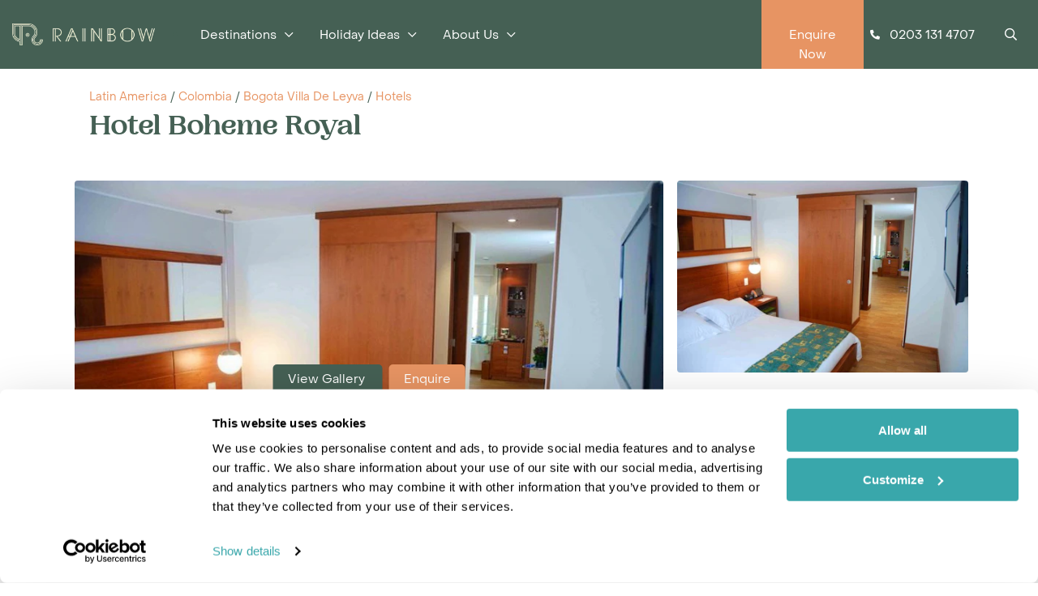

--- FILE ---
content_type: text/html; charset=utf-8
request_url: https://www.rainbowtours.co.uk/colombia/bogota-villa-de-leyva/hotels/hotel-boheme-royal
body_size: 25322
content:

<!DOCTYPE html>
<html lang="en">
<head>
    <meta charset="UTF-8">
    <meta name="viewport" content="width=device-width, initial-scale=1.0">
    <title>Hotel Boheme Royal | Rainbow Tours</title>
    <meta name="description" content="Tailor-made holidays and tours to Hotel Boheme Royal. Created with first-hand knowledge. 40+ years’ experience. ABTA/ATOL protected.">
    <link rel="icon" href="/favicon.ico" type="image/x-icon">
    <link rel="shortcut icon" href="/favicon.ico" type="image/x-icon">
    <link rel="icon" href="/favicon.svg" type="image/svg+xml">
    <script type="text/javascript" src="//widget.trustpilot.com/bootstrap/v5/tp.widget.bootstrap.min.js" async></script>


        <link rel="canonical" href="https://www.rainbowtours.co.uk/colombia/bogota-villa-de-leyva/hotels/hotel-boheme-royal" />
    
    <link rel="preconnect" href="//itccms.imgix.net">
    <link rel="preconnect" href="//itc.imgix.net">
    <link rel="preconnect" href="//www.googleadservices.com">
    <link rel="preconnect" href="//googleads.g.doubleclick.net">
    <link rel="preconnect" href="//www.googletagmanager.com">
    <link rel="preconnect" href="//ict.infinity-tracking.net">
    <link rel="preconnect" href="//app.responseiq.com">
    
    <link rel="preconnect" href="//widget.trustpilot.com">
    <link rel="preconnect" href="//uk.trustpilot.com">
    <link rel="preconnect" href="//www.youtube.com">
    <link rel="preconnect" href="//connect.facebook.net">
    <link rel="preconnect" href="//www.facebook.com">

    <link rel="dns-prefetch" href="//itccms.imgix.net">
    <link rel="dns-prefetch" href="//itc.imgix.net">
    <link rel="dns-prefetch" href="//www.googleadservices.com">
    <link rel="dns-prefetch" href="//googleads.g.doubleclick.net">
    <link rel="dns-prefetch" href="//www.googletagmanager.com">
    <link rel="dns-prefetch" href="//ict.infinity-tracking.net">
    <link rel="dns-prefetch" href="//app.responseiq.com">
    
    <link rel="dns-prefetch" href="//widget.trustpilot.com">
    <link rel="dns-prefetch" href="//uk.trustpilot.com">
    <link rel="dns-prefetch" href="//www.youtube.com">
    <link rel="dns-prefetch" href="//connect.facebook.net">
    <link rel="dns-prefetch" href="//www.facebook.com">

    


    

    

    

    
    
    
    <link href="https://cdnjs.cloudflare.com/ajax/libs/twitter-bootstrap/4.3.1/css/bootstrap.min.css" rel="stylesheet" async />

    <link href="/content/theme?v=z6BXZRA3FvmOwThxxPJT9rzxsDJqlz45Pd5XKgINAY81" rel="stylesheet" async />



    
    <script src="/assets/UI_Kit/FA.js" defer></script>

    <script src="/bundles/jquery?v=3mlGLMUtcpRAv1uQ2wuMhWSnusTr9ng-v431Ie6BC841" ></script>


    <!-- Google Tag Manager -->
    <script>
        (function (w, d, s, l, i) {
            w[l] = w[l] || []; w[l].push({
                'gtm.start':
                    new Date().getTime(), event: 'gtm.js'
            }); var f = d.getElementsByTagName(s)[0],
                j = d.createElement(s), dl = l != 'dataLayer' ? '&l=' + l : ''; j.async = true; j.src =
                    'https://www.googletagmanager.com/gtm.js?id=' + i + dl; f.parentNode.insertBefore(j, f);
        })(window, document, 'script', 'dataLayer', 'GTM-5VKZBG');</script>
    <!-- End Google Tag Manager -->

    <script type="text/javascript">
        !function(){
           var src = "//c.webtrends-optimize.com/acs/accounts/7cb4e03d-c107-460d-93d4-4a807843e7cd/js/wt.js";
           var timeout = 2000; // 2 seconds 
           var css={add:function(c, id){if(c instanceof Array){c=c.join(' ')}var a=document.getElementsByTagName('head')[0],b=document.createElement('style');b.type='text/css';if(id){b.id=id;}if(b.styleSheet){b.styleSheet.cssText=c}else{b.appendChild(document.createTextNode(c))}a.appendChild(b)}, del:function(id){var el=document.getElementById(id); if(el){el.parentNode.removeChild(el)}}}; 
           var cssid = 'wt_tagHide'; 
           css.add('body { opacity: 0.000001 !important; }', cssid); 
           var sc = document.createElement('script');
           window.WT_ABORT = 0;
           sc.src = src;
           sc.onload = function(){ 
              window.WT_ABORT = -1; 
              css.del(cssid); 
           };
           sc.onerror = function(){
              window.WT_ABORT = 1;
              css.del(cssid); 
           };
           document.getElementsByTagName('head')[0].appendChild(sc);
           setTimeout(function(){
              if(window.WT_ABORT !== -1) window.WT_ABORT = 1; 
              css.del(cssid);
           }, timeout);
        }();
    </script>
</head>
<body>
    <!-- Google Tag Manager (noscript) -->
    <noscript>
        <iframe src="https://www.googletagmanager.com/ns.html?id=GTM-5VKZBG"
                height="0" width="0" style="display:none;visibility:hidden"></iframe>
    </noscript>
    <!-- End Google Tag Manager (noscript) -->
    


<link href="/assets/MainMenu/DesktopMenu/Styling/desktop-menu.css" rel="stylesheet" type="text/css" />
<script type="text/javascript" src="/assets/MainMenu/DesktopMenu/Styling/desktop-menu.js"></script>

<nav id="desktopNavigation" class="desktop-nav main-navigation">
    <a href="/" class="desktop-nav--logo">
        <img src="//rainbowtours.imgix.net/icons/rainbow_logo_horizontal_lg_rgb-01-zero-padding.png?fit=crop&amp;w=300" class="img-fluid" alt="Rainbow logo" id="navbar-logo" />
    </a>

    <ul class="desktop-nav--items-wrapper">

<li class="desktop-nav--item has-dropdown">
    <a data-hover="dropdown" class="desktop-nav--item--btn"><span>Destinations</span></a>
    <div class="desktop-nav--sub-nav sub-nav--trending">
        <ul class="sub-nav--list">
            <li class="sub-nav-list--item">
                <a class="sub-nav-list--link">
                    <span data-menuitem="all">Trending</span>
                </a>
            </li>
            <li class="sub-nav-list--item">
                <a class="sub-nav-list--link" data-hover="dropdown">
                    <span data-menuitem="africa">Africa</span>
                </a>
            </li>
            <li class="sub-nav-list--item">
                <a class="sub-nav-list--link" data-hover="dropdown">
                    <span data-menuitem="asia">Latin America</span>
                </a>
            </li>
            <li class="sub-nav-list--item">
                <a class="sub-nav-list--link" data-hover="dropdown">
                    <span data-menuitem="caribbean">Rest of the World</span>
                </a>
            </li>
        </ul>
        <div class="expandable-section">
            <div class="sub-nav--section-two">
                <div class="sub-nav--header">Trending</div>
                <div class="trending-items--wrapper">
                    <a href="/botswana" class="trending-items--item mb-5">
                        <img src="//rainbowtours.imgix.net/1152/okavango-delta-botswana-54560434.jpg?fit=crop&amp;auto=enhance&amp;h=200&amp;w=300') 50% 0px / cover no-repeat" />
                        <p class="mt-1">Botswana</p>
                        <div class="overlay"></div>
                    </a>
                    <a href="/madagascar" class="trending-items--item mb-5">
                        <img src="//rainbowtours.imgix.net/1177/baobab-trees-madagascar-1125367931.jpg?fit=crop&amp;auto=enhance&amp;h=200&amp;w=300') 50% 0px / cover no-repeat" />
                        <p class="mt-1">Madagascar</p>
                        <div class="overlay"></div>

                    </a>
                    <a href="/zanzibar" class="trending-items--item mb-5">
                        <img src="//rainbowtours.imgix.net/1340/aerial-view-of-the-fishing-boats-on-tropical-sea-coast-with-sandy-beach-at-sunset-summer-holiday-on-indian-ocean-zanzibar-africa-_1348035719.jpg?fit=crop&amp;auto=enhance&amp;h=200&amp;w=300') 50% 0px / cover no-repeat" />
                        <p class="mt-1">Zanzibar</p>
                        <div class="overlay"></div>
                    </a>
                    <a href="/galapagos-islands" class="trending-items--item mb-5">
                        <img src="//rainbowtours.imgix.net/1082/sea-lions-galapagos-331851779.jpg?fit=crop&amp;auto=enhance&amp;h=200&amp;w=300') 50% 0px / cover no-repeat " />
                        <p class="mt-1">Galapagos Islands</p>
                        <div class="overlay"></div>
                    </a>
                    
                    <a href="/peru" class="trending-items--item mb-5">
                        <img src="//rainbowtours.imgix.net/1129/machu-picchu-guard-house-peru-90904931.jpg?fit=crop&amp;auto=enhance&amp;h=200&amp;w=300') 50% 0px / cover no-repeat " />
                        <p class="mt-1">Peru</p>
                        <div class="overlay"></div>
                    </a>
                    <a href="/antarctica-falklands" class="trending-items--item mb-5">
                        <img src="//rainbowtours.imgix.net/upload-files/dest-countries-hero/antarctica-falklands.jpg?fit=crop&amp;auto=enhance&amp;h=200&amp;w=300') 50% 0px / cover no-repeat " />
                        <p class="mt-1">Antarctica & Falklands</p>
                        <div class="overlay"></div>
                    </a>
                </div>
                <div class="countries-list--wrapper">
                    <div class="sub-nav--sub-menu" data-menuitem="africa">
                        <p>
                            <a itemprop="url" href="/africa"><span itemprop="name">View all Africa</span></a>
                        </p>
                        <ul style="column-count: 2; flex: 0 0 50%;">
                            <li class="BWA">
                                <a itemprop="url" href="/botswana">
                                    <span class="flag"></span>
                                    <span itemprop="name">Botswana</span>
                                </a>
                            </li>
                            <li class="ETH">
                                <a itemprop="url" href="/ethiopia">
                                    <span class="flag"></span>
                                    <span itemprop="name">Ethiopia</span>
                                </a>
                            </li>
                            <li class="GHA">
                                <a itemprop="url" href="/ghana">
                                    <span class="flag"></span>
                                    <span itemprop="name">Ghana</span>
                                </a>
                            </li>
                            <li class="KEN">
                                <a itemprop="url" href="/kenya">
                                    <span class="flag"></span>
                                    <span itemprop="name">Kenya</span>
                                </a>
                            </li>
                            <li class="MDG">
                                <a itemprop="url" href="/madagascar">
                                    <span class="flag"></span>
                                    <span itemprop="name">Madagascar</span>
                                </a>
                            </li>
                            <li class="MWI">
                                <a itemprop="url" href="/malawi">
                                    <span class="flag"></span>
                                    <span itemprop="name">Malawi</span>
                                </a>
                            </li>
                            <li class="MUS">
                                <a itemprop="url" href="/mauritius">
                                    <span class="flag"></span>
                                    <span itemprop="name">Mauritius</span>
                                </a>
                            </li>
                            <li class="MOZ">
                                <a itemprop="url" href="/mozambique">
                                    <span class="flag"></span>
                                    <span itemprop="name">Mozambique</span>
                                </a>
                            </li>
                            <li class="NAM">
                                <a itemprop="url" href="/namibia">
                                    <span class="flag"></span>
                                    <span itemprop="name">Namibia</span>
                                </a>
                            </li>
                            <li class="COG">
                                <a itemprop="url" href="/republic-of-congo">
                                    <span class="flag"></span>
                                    <span itemprop="name">Republic of Congo</span>
                                </a>
                            </li>
                            <li class="REU">
                                <a itemprop="url" href="/reunion">
                                    <span class="flag"></span>
                                    <span itemprop="name">Reunion</span>
                                </a>
                            </li>
                            <li class="RWD">
                                <a itemprop="url" href="/rwanda">
                                    <span class="flag"></span>
                                    <span itemprop="name">Rwanda</span>
                                </a>
                            </li>
                            <li class="STP">
                                <a itemprop="url" href="/sao-tome-principe">
                                    <span class="flag"></span>
                                    <span itemprop="name">Sao Tome & Principe</span>
                                </a>
                            </li>
                            <li class="SYC">
                                <a itemprop="url" href="/seychelles">
                                    <span class="flag"></span>
                                    <span itemprop="name">Seychelles</span>
                                </a>
                            </li>
                            <li class="SLE">
                                <a itemprop="url" href="/sierra-leone">
                                    <span class="flag"></span>
                                    <span itemprop="name">Sierra Leone</span>
                                </a>
                            </li>
                            <li class="STH">
                                <a itemprop="url" href="/south-africa">
                                    <span class="flag"></span>
                                    <span itemprop="name">South Africa</span>
                                </a>
                            </li>
                            <li class="STH">
                                <a itemprop="url" href="/st-helena">
                                    <span class="flag"></span>
                                    <span itemprop="name">St Helena</span>
                                </a>
                            </li>
                            <li class="TZA">
                                <a itemprop="url" href="/tanzania">
                                    <span class="flag"></span>
                                    <span itemprop="name">Tanzania</span>
                                </a>
                            </li>
                            <li class="UGA">
                                <a itemprop="url" href="/uganda">
                                    <span class="flag"></span>
                                    <span itemprop="name">Uganda</span>
                                </a>
                            </li>
                            <li class="ZMB">
                                <a itemprop="url" href="/zambia">
                                    <span class="flag"></span>
                                    <span itemprop="name">Zambia</span>
                                </a>
                            </li>
                            <li class="ZAN">
                                <a itemprop="url" href="/zanzibar">
                                    <span class="flag"></span>
                                    <span itemprop="name">Zanzibar</span>
                                </a>
                            </li>
                            <li class="ZWE">
                                <a itemprop="url" href="/zimbabwe">
                                    <span class="flag"></span>
                                    <span itemprop="name">Zimbabwe</span>
                                </a>
                            </li>
                        </ul>
                    </div>
                    <div class="sub-nav--sub-menu" data-menuitem="asia">
                        <p>
                            <a itemprop="url" href="/latin-america"><span itemprop="name">View all Latin America</span></a>
                        </p>
                        <ul style="column-count: 2; flex: 0 0 50%;">
                            <li class="FLK">
                                <a itemprop="url" href="/antarctica-falklands">
                                    <span class="flag"></span>
                                    <span itemprop="name">Antarctica & Falklands</span>
                                </a>
                            </li>
                            <li class="ARG">
                                <a itemprop="url" href="/argentina">
                                    <span class="flag"></span>
                                    <span itemprop="name">Argentina</span>
                                </a>
                            </li>
                            <li class="BLZ">
                                <a itemprop="url" href="/belize">
                                    <span class="flag"></span>
                                    <span itemprop="name">Belize</span>
                                </a>
                            </li>
                            <li class="BOL">
                                <a itemprop="url" href="/bolivia">
                                    <span class="flag"></span>
                                    <span itemprop="name">Bolivia</span>
                                </a>
                            </li>
                            <li class="BRA">
                                <a itemprop="url" href="/brazil">
                                    <span class="flag"></span>
                                    <span itemprop="name">Brazil</span>
                                </a>
                            </li>
                            <li class="CHL">
                                <a itemprop="url" href="/chile">
                                    <span class="flag"></span>
                                    <span itemprop="name">Chile</span>
                                </a>
                            </li>
                            <li class="COL">
                                <a itemprop="url" href="/colombia">
                                    <span class="flag"></span>
                                    <span itemprop="name">Colombia</span>
                                </a>
                            </li>
                            <li class="CRI">
                                <a itemprop="url" href="/costa-rica">
                                    <span class="flag"></span>
                                    <span itemprop="name">Costa Rica</span>
                                </a>
                            </li>
                            <li class="ECU">
                                <a itemprop="url" href="/ecuador">
                                    <span class="flag"></span>
                                    <span itemprop="name">Ecuador</span>
                                </a>
                            </li>
                            <li class="GAL">
                                <a itemprop="url" href="/galapagos-islands">
                                    <span class="flag"></span>
                                    <span itemprop="name">Galapagos Islands</span>
                                </a>
                            </li>
                            <li class="GTM">
                                <a itemprop="url" href="/guatemala">
                                    <span class="flag"></span>
                                    <span itemprop="name">Guatemala</span>
                                </a>
                            </li>
                            <li class="GUY">
                                <a itemprop="url" href="/guyana">
                                    <span class="flag"></span>
                                    <span itemprop="name">Guyana</span>
                                </a>
                            </li>
                            <li class="HND">
                                <a itemprop="url" href="/honduras">
                                    <span class="flag"></span>
                                    <span itemprop="name">Honduras</span>
                                </a>
                            </li>
                            <li class="MEX">
                                <a itemprop="url" href="/mexico">
                                    <span class="flag"></span>
                                    <span itemprop="name">Mexico</span>
                                </a>
                            </li>
                            <li class="NIC">
                                <a itemprop="url" href="/nicaragua">
                                    <span class="flag"></span>
                                    <span itemprop="name">Nicaragua</span>
                                </a>
                            </li>
                            <li class="PAN">
                                <a itemprop="url" href="/panama">
                                    <span class="flag"></span>
                                    <span itemprop="name">Panama</span>
                                </a>
                            </li>
                            <li class="PER">
                                <a itemprop="url" href="/peru">
                                    <span class="flag"></span>
                                    <span itemprop="name">Peru</span>
                                </a>
                            </li>
                            <li class="URY">
                                <a itemprop="url" href="/uruguay">
                                    <span class="flag"></span>
                                    <span itemprop="name">Uruguay</span>
                                </a>
                            </li>
                        </ul>
                    </div>
                    <div class="sub-nav--sub-menu" data-menuitem="caribbean">
                        <ul style="flex: 0 0 50%;">
                            <li class="MAL">
                                <a itemprop="url" href="/borneo">
                                    <span class="flag"></span>
                                    <span itemprop="name">Borneo</span>
                                </a>
                            </li>
                            <li class="CAN">
                                <a itemprop="url" href="/canada">
                                    <span class="flag"></span>
                                    <span itemprop="name">Canada</span>
                                </a>
                            </li>
                            <li class="IND">
                                <a itemprop="url" href="/india">
                                    <span class="flag"></span>
                                    <span itemprop="name">India</span>
                                </a>
                            </li>
                            <li class="LKA">
                                <a itemprop="url" href="/sri-lanka">
                                    <span class="flag"></span>
                                    <span itemprop="name">Sri Lanka</span>
                                </a>
                            </li>
                        </ul>
                    </div>
                </div>
            </div>
            <div class="sub-nav--section-three">
                <div class="sub-nav--menu-card" data-menuitem="africa">
                    <div class="sub-nav--menu-card__image-container">
                        <div class="menu-card--image" style="background: url('//rainbowtours.imgix.net/1004/shutterstock_1867751035.jpg?fit=crop&amp;auto=enhance&amp;h=200&amp;w=300') no-repeat;"></div>
                        <div class="sub-nav--header">Africa Holidays</div>
                    </div>
                    <div class="menu-card--information">
                        <p class="menu-card--text">
                            This sprawling continent boasts some of the world’s most magical landscapes, from the sun setting over the plains, to lush waterways, beautiful winelands and rugged coastlines.
                        </p>
                    </div>
                </div>
                <div class="sub-nav--menu-card" data-menuitem="asia">
                    <div class="sub-nav--menu-card__image-container">
                        <div class="menu-card--image" style="background: url('//rainbowtours.imgix.net/1042/salar-de-uyuni-salt-flat-bolivia-347164850.jpg?fit=crop&amp;auto=enhance&amp;h=200&amp;w=300') no-repeat;"></div>
                        <div class="sub-nav--header">Latin America Holidays</div>
                    </div>
                    <div class="menu-card--information">
                        <p class="menu-card--text">
                            Be immersed in the hubbub of exciting cities, or journey to the heart of the jungle to seek out hidden temples. Unwind in some of the world’s most luxurious spas, or get to know the diverse, authentic culture.
                        </p>
                    </div>
                </div>
                <div class="sub-nav--menu-card" data-menuitem="caribbean">
                    <div class="sub-nav--menu-card__image-container">
                        <div class="menu-card--image" style="background: url('//rainbowtours.imgix.net/1134/sea-of-mist-and-fogs-over-danum-valley-jungle-in-sabah-borneo-malaysia-during-sunrise_1263568687.jpg?fit=crop&amp;auto=enhance&amp;h=200&amp;w=300') no-repeat;"></div>
                        <div class="sub-nav--header">Rest of the World</div>
                    </div>
                    <div class="menu-card--information">
                        <p class="menu-card--text">
                            Beyond what you know lies the rest of the world, full of eye-opening experiences, from the jungles of Borneo to the leafy forests of Canada. So, why not go out and seize it? 
                        </p>
                    </div>
                </div>
            </div>
        </div>
    </div>
</li>

<li class="desktop-nav--item has-dropdown">
    <a data-hover="dropdown" class="desktop-nav--item--btn"><span>Holiday Ideas</span></a>
    <div class="desktop-nav--sub-nav sub-nav--trending">
        <ul class="sub-nav--list">
            <li class="sub-nav-list--item">
                <a class="sub-nav-list--link">
                    <span data-menuitem="all">Trending</span>
                </a>
            </li>
            <li class="sub-nav-list--item">
                <a class="sub-nav-list--link no-chevron" href="/family-holidays" data-hover="dropdown">
                    <span data-menuitem="family">
                        Family Holidays
                    </span>
                </a>
            </li>
            <li class="sub-nav-list--item">
                <a class="sub-nav-list--link no-chevron" href="/honeymoons" data-hover="dropdown">
                    <span data-menuitem="honeymoon">
                        Honeymoons
                    </span>
                </a>
            </li>
            <li class="sub-nav-list--item">
                <a class="sub-nav-list--link no-chevron" href="/safari-beach-holidays" data-hover="dropdown">
                    <span data-menuitem="cruise">
                        Safari & Beach Holidays
                    </span>
                </a>
            </li>
            <li class="sub-nav-list--item">
                <a class="sub-nav-list--link no-chevron" href="/safari-holidays" data-hover="dropdown">
                    <span data-menuitem="tailormade">
                        Safari Holidays
                    </span>
                </a>
            </li>
            <li class="sub-nav-list--item">
                <a class="sub-nav-list--link no-chevron" href="/self-drive-holidays" data-hover="dropdown">
                    <span data-menuitem="safari">
                        Self Drive Holidays
                    </span>
                </a>
            </li>
            <li class="sub-nav-list--item">
                <a class="sub-nav-list--link no-chevron" href="/small-group-tours" data-hover="dropdown">
                    <span data-menuitem="short">Small Group Tours</span>
                </a>
            </li>
            <li class="sub-nav-list--item">
                <a class="sub-nav-list--link no-chevron" href="/wildlife-holidays" data-hover="dropdown">
                    <span data-menuitem="sport">Wildlife Tours</span>
                </a>
            </li>
            <li class="sub-nav-list--item">
                <a class="sub-nav-list--link no-chevron" href="/blog" data-hover="dropdown">
                    <span data-menuitem="villas">Travel Guides</span>
                </a>
            </li>
        </ul>
        <div class="expandable-section">
            <div class="sub-nav--section-two">
                <div class="sub-nav--header">Trending</div>
                <div class="trending-items--wrapper">
                    <a href="/blog/10-strange-animals-and-where-to-go-to-see-them" class="trending-items--item mb-5">
                        <img src="/assets/img/trending/10_strangest_animals.jpg" />
                        <p class="mt-1">10 strange animals</p>
                        <div class="overlay"></div>
                    </a>
                    <a href="/blog/top-5-first-time-safari-destinations/" class="trending-items--item mb-5">
                        <img src="/assets/img/trending/top_first_time_safari.jpg" />
                        <p class="mt-1">Top first time safari's</p>
                        <div class="overlay"></div>

                    </a>
                    <a href="/bolivia/travel-guide/salar-de-uyuni-the-worlds-largest-salt-flat" class="trending-items--item mb-5">
                        <img src="/assets/img/trending/largest_salt_flat.jpg" />
                        <p class="mt-1">World's largest salt flat</p>
                        <div class="overlay"></div>
                    </a>
                    <a href="/safari-holidays" class="trending-items--item mb-5">
                        <img src="/assets/img/trending/safari_holidays.jpg" />
                        <p class="mt-1">Safari holidays</p>
                        <div class="overlay"></div>
                    </a>
                    
                    <a href="/safari-beach-holidays" class="trending-items--item mb-5">
                        <img src="/assets/img/trending/safari_beach_holidays.jpg" />
                        <p class="mt-1">Safari beach holidays</p>
                        <div class="overlay"></div>
                    </a>
                    <a href="/wildlife-holidays" class="trending-items--item mb-5">
                        <img src="/assets/img/trending/wildlife_holidays.jpg" />
                        <p class="mt-1">Wildlife holidays</p>
                        <div class="overlay"></div>
                    </a>
                </div>
            </div>
            <div class="sub-nav--section-three">
                <div class="sub-nav--menu-card" data-menuitem="family">
                    <div class="sub-nav--menu-card__image-container">
                        <div class="menu-card--image" style="background: url('//rainbowtours.imgix.net//images.rainbowtours.co.uk/1020/family-holidays.jpg?fit=crop&amp;auto=enhance&amp;h=200&amp;w=300') no-repeat;"></div>
                        <div class="sub-nav--header">Family Holidays</div>
                    </div>
                    <div class="menu-card--information">
                        <p class="menu-card--text">
                            Africa is a fantastic destination for families. Take the kids and head off for an adventure in the bush - animals in the wild enthuse and engage children of all ages.
                        </p>
                    </div>
                </div>
                <div class="sub-nav--menu-card" data-menuitem="honeymoon">
                    <div class="sub-nav--menu-card__image-container">
                        <div class="menu-card--image" style="background: url('//rainbowtours.imgix.net//images.rainbowtours.co.uk/1021/honeymoons.jpg?fit=crop&amp;auto=enhance&amp;h=200&amp;w=300') no-repeat;"></div>
                        <div class="sub-nav--header">Honeymoons</div>
                    </div>
                    <div class="menu-card--information">
                        <p class="menu-card--text">
                            From a romantic retreat on a palm-fringed tropical island to a thrilling safari, or a boho trek high in the Andes, our tailor-made honeymoons are as individual as they are special.
                        </p>
                    </div>
                </div>
                <div class="sub-nav--menu-card" data-menuitem="cruise">
                    <div class="sub-nav--menu-card__image-container">
                        <div class="menu-card--image" style="background: url('//rainbowtours.imgix.net//images.rainbowtours.co.uk/1019/def_1.jpg?fit=crop&amp;auto=enhance&amp;h=200&amp;w=300') no-repeat;"></div>
                        <div class="sub-nav--header">Safari & Beach Holidays</div>
                    </div>
                    <div class="menu-card--information">
                        <p class="menu-card--text">
                            A safari and beach combination is a timeless classic and deservedly one of our most popular.
                        </p>
                    </div>
                </div>
                <div class="sub-nav--menu-card" data-menuitem="tailormade">
                    <div class="sub-nav--menu-card__image-container">
                        <div class="menu-card--image" style="background: url('//rainbowtours.imgix.net//images.rainbowtours.co.uk/1022/safari-holidays.jpg?fit=crop&amp;auto=enhance&amp;h=200&amp;w=300') no-repeat;"></div>
                        <div class="sub-nav--header">Safari Holidays</div>
                    </div>
                    <div class="menu-card--information">
                        <p class="menu-card--text">
                            There are many ways of going on safari in Africa, and we can help you choose the safari that suits you best, whether you are a safari 'first-timer' or a seasoned traveller to Africa.
                        </p>
                    </div>
                </div>
                <div class="sub-nav--menu-card" data-menuitem="safari">
                    <div class="sub-nav--menu-card__image-container">
                        <div class="menu-card--image" style="background: url('//rainbowtours.imgix.net//images.rainbowtours.co.uk/1023/self-drive-holidays.jpg?fit=crop&amp;auto=enhance&amp;h=200&amp;w=300') no-repeat;"></div>
                        <div class="sub-nav--header">Self Drive Holidays</div>
                    </div>
                    <div class="menu-card--information">
                        <p class="menu-card--text">
                            If you love the thrill of the open road, Africa offers some exciting opportunities for independent travel. Our top recommendations for a self drive holiday are South Africa, Namibia and the Indian Ocean island of Reunion.
                        </p>
                    </div>
                </div>
                <div class="sub-nav--menu-card" data-menuitem="short">
                    <div class="sub-nav--menu-card__image-container">
                        <div class="menu-card--image" style="background: url('//rainbowtours.imgix.net//images.rainbowtours.co.uk/1024/group-tours.jpg?fit=crop&amp;auto=enhance&amp;h=200&amp;w=300') no-repeat;"></div>
                        <div class="sub-nav--header">Small Group Tours</div>
                    </div>
                    <div class="menu-card--information">
                        <p class="menu-card--text">
                            Enjoy whirlwind getaways and sightseeing in some of the world’s most iconic cities. Whether it’s glistening skyscrapers or historic landmarks.
                        </p>
                    </div>
                </div>
                <div class="sub-nav--menu-card" data-menuitem="sport">
                    <div class="sub-nav--menu-card__image-container">
                        <div class="menu-card--image" style="background: url('//rainbowtours.imgix.net//images.rainbowtours.co.uk/1025/wildlife-holidays.jpg?fit=crop&amp;auto=enhance&amp;h=200&amp;w=300') no-repeat;"></div>
                        <div class="sub-nav--header">Wildlife Tours</div>
                    </div>
                    <div class="menu-card--information">
                        <p class="menu-card--text">
                            Whether you want to see the Big Five, commune with the gorillas or lemurs, or seek out endangered jaguar and giant otters in South America, Rainbow Tours can provide the best advice and the best guides.
                        </p>
                    </div>
                </div>
                <div class="sub-nav--menu-card" data-menuitem="villas"><div class="sub-nav--menu-card__image-container">
                        <div class="menu-card--image" style="background: url('//rainbowtours.imgix.net/1524/shutterstock_2230539229.jpg?fit=crop&amp;auto=enhance&amp;h=200&amp;w=300') no-repeat;"></div>
                        <div class="sub-nav--header">Travel Guides</div>
                    </div>
                    <div class="menu-card--information">
                        <p class="menu-card--text">
                            Looking for inspiration?
                            You'll find expert travel guides, holiday ideas and insider tips now on the Rainbow blog.
                        </p>
                    </div>
                </div>
            </div>
        </div>
    </div>
</li>
       

<li class="desktop-nav--item has-dropdown">
    <a id="about-us-mega-menu" data-hover="dropdown" class="desktop-nav--item--btn">About Us</a>
    <div class="desktop-nav--sub-nav sub-nav--trending sub-nav--fixed-level">
        <ul class="sub-nav--list">
            <li class="sub-nav-list--item">
                <a class="sub-nav-list--link no-chevron" href="/about-us">
                    <span data-menuitem="all">About us</span>
                </a>
            </li>
            <li class="sub-nav-list--item">
                <a class="sub-nav-list--link no-chevron" href="/important-information">
                    <span data-menuitem="all">Important information</span>
                </a>
            </li>
            <li class="sub-nav-list--item">
                <a class="sub-nav-list--link no-chevron" href="/our-story">
                    <span data-menuitem="all">Our Story</span>
                </a>
            </li>
            <li class="sub-nav-list--item">
                <a class="sub-nav-list--link no-chevron" href="/brochures">
                    <span data-menuitem="all">Brochures</span>
                </a>
            </li>
            <li class="sub-nav-list--item">
                <a class="sub-nav-list--link no-chevron" href="/responsible-travel">
                    <span data-menuitem="all">Responsible Travel</span>
                </a>
            </li>
            <li class="sub-nav-list--item">
                <a class="sub-nav-list--link no-chevron" href="/refer-a-friend">
                    <span data-menuitem="all">Refer a Friend</span>
                </a>
            </li>
        </ul>

        <div class="sub-nav--section-three">
            <div class="sub-nav--menu-card" data-menuitem="all">
                <div class="sub-nav--menu-card__image-container">
                    <div class="menu-card--image" style="background: url('//rainbowtours.imgix.net//images.rainbowtours.co.uk/upload-files/blog-hero/discover-belize.jpg?fit=crop&amp;auto=enhance&amp;h=280&amp;w=400') no-repeat;"></div>
                    <div class="sub-nav--header">Find out more about us</div>
                </div>
                <div class="menu-card--information">
                    <p class="menu-card--text">
                        At Rainbow Tours, we get to know you personally. So, why not find out more about us too? Meet our passionate team and get in touch to start planning your next dream escape.
                    </p>
                </div>
            </div>
        </div>
    </div>
</li>
    </ul>

    <div class="nav-buttons">
        <li class="nav-item nav-item-highlight d-none d-md-block d-lg-inline-block">
            <a itemprop="url" class="nav-link text-center" onclick="openContactModal();">
                <span itemprop="name">Enquire Now</span>
            </a>
        </li>
        <div class="nav-link nav-link-phone-button InfinityNumber">0203 131 4707</div>
        <div class="nav-link nav-link-search-button"><i class="far fa-search"></i></div>
    </div>
    <div class="menuSearch">
        <div class="search-bar-wrapper">
            <input type="text" id="menuSearch" class="" placeholder="Where would you like to go?" />
            <button class="" type="button" id="menu-search-close-btn">
                <i class="fal fa-times"></i>
            </button>
        </div>
    </div>
</nav>
<!-- each section, in order, here -->

    <div class="container-fluid dynamic-hero" style="margin-bottom: 95px;">
        <div class="container breadcrumbs-with-gallery pl-2">
                <span><a href="/latin-america" class="greyLink">Latin America</a></span>
                <span> / </span>
                <span><a href="/colombia" class="greyLink">Colombia</a></span>
                <span> / </span>
                <span><a href="/colombia/bogota-villa-de-leyva" class="greyLink">Bogota Villa De Leyva</a></span>
                <span> / </span>
                <span><a href="/colombia/bogota-villa-de-leyva/hotels" class="greyLink">Hotels</a></span>
        <!-- JSON-LD breadcrumb -->
        <div>
            <script type="application/ld+json">{"@context": "https://schema.org",  "@type": "BreadcrumbList",  "itemListElement": [{ "@type": "ListItem", "position": 1, "item": { "@id": "https://www.rainbowtours.co.uk/latin-america", "name": "Latin America"}},{ "@type": "ListItem", "position": 2, "item": { "@id": "https://www.rainbowtours.co.uk/latin-america/colombia", "name": "Colombia"}},{ "@type": "ListItem", "position": 3, "item": { "@id": "https://www.rainbowtours.co.uk/latin-america/colombia/bogota-villa-de-leyva", "name": "Bogota Villa De Leyva"}},{ "@type": "ListItem", "position": 4, "item": { "@id": "https://www.rainbowtours.co.uk/latin-america/colombia/bogota-villa-de-leyva/hotels", "name": "Hotels"}}]}</script>
        </div>






            <h1>Hotel Boheme Royal</h1>
        </div>
        <div class="container h-100-responsive p-3">
            <div class="row h-100-responsive">
                <div class="col h-100-responsive p-0">
                    <div class="banner-with-gallery-text">
                            <a onclick="openModal(); currentSlide(1)"
                               data-toggle="modal"
                               data-target="#customModal"
                               class="button btn-black mr-2">
                                View Gallery
                            </a>
                                                    <a  onclick="openContactModal();" class="button">Enquire</a>
                    </div>
                    <img class="mx-auto d-block h-100-responsive rounded" src="//rainbowtours.imgix.net/upload-files/product-hotels-gallery/c/hotel-boheme-royal_1_hotel-boheme-royal.jpg?fit=crop&amp;auto=enhance&amp;h=540&amp;w=800" title="Hotel Boheme Royal" />
                </div>
                    <div class="col-4 h-100-responsive p-0 d-none d-xl-block">
                                <div class="row h-50 p-0 pb-2 d-flex justify-content-end">
                                    <img class="d-block h-100-responsive rounded" src="//rainbowtours.imgix.net/upload-files/product-hotels-gallery/c/hotel-boheme-royal_4.jpg?fit=crop&amp;auto=enhance&amp;h=264&amp;w=400" title="/upload-files/product-hotels-gallery/c/hotel-boheme-royal_4.jpg" />
                                </div>
                    </div>
            </div>
        </div>
    </div>

    <div class="modal-backdrop hidden search-bg"></div>
    <div id="content">
        

<!-- TrustBox script -->
<script type="text/javascript" src="//widget.trustpilot.com/bootstrap/v5/tp.widget.bootstrap.min.js" async></script>
<!-- End TrustBox script -->


<div class="container">
    <div class="copy"><p>Hotel Boheme Royal&nbsp;is a modern style hotel situated in the heart of the Zona Rosa district in a great location amidst galleries, theatres, boutiques, malls and coffee shops. There are 66 comfortable rooms including; superior rooms with king or twin beds, business suites and royal suites, all of which feature a cable television, mini-bar and internet access. Hotel Boheme Royal also offers a restaurant and caf&eacute; bar with international food, 24 hour room service, gym outside of the hotel, sauna and a 24 hour business centre.</p></div>
</div>

<div class="container pt-0 pt-sm-2" id="copy1">
    <div class="row bg-grey rounded">
        <div class="col-12 col-md-8 @*top-copy*@ v3-container p-4">
            <div  id="copy">
                <div>
                </div>

                <p><b></b></p>

                <div class="top-copy-small">
                    <h4>Want to know more?</h4>
                    <p>Call our Travel Specialists for a chat with our experts. They'll share their first-hand insights so you can find your perfect holiday.</p>
                </div>
            </div>

        </div>

            <div class="col-12 col-lg-4 mx-auto">
                <div class="trustbox v3 bg-turquoise white d-sm-flex align-items-center">


<div class="row flex-grow-1 d-sm-flex align-items-center">
    <div class="col-12   col-sm-4   position-static p-0">
        <div class="image-container pb-2">
            <a href="/our-team/jack-brooker">
                                    <img class="cta-person-img text-center text-sm-left" data-src="//rainbowtours.imgix.net/1012/profile-64.jpg?h=300&amp;w=300&amp;fit=crop&amp;auto=enhance&amp;crop=focalpoint&amp;fp-x=0.5&amp;fp-y=0.5&amp;fp-z=1" alt="Jack Brooker">
                
            </a>
        </div>
    </div>
    <div class="col-12   col-sm-8   position-static">
        <div class="trustbox-text pb-3">
            <div>
                <h4 class="mb-0 pb-0">Jack Brooker</h4>
                <p class="pb-0 mb-2">
                    Travel Specialist
                </p>
            </div>
            <div class="trustbox-tel pb-3">
                <a href="tel:0203 131 4707" class="InfinityNumber">
                    <i class="fas fa-phone-alt" style="font-size: 16px;"></i>
                    <span class="InfinityNumber orange" style="font-size: 22px;">0203 131 4707</span>
                </a>
            </div>
                    <span>I'm here to tailor-make your perfect  holiday. Give me a call and I'll use my expertise to create your personalised experience.</span>
            <div class="trustbox-btns">
                <a class="button" onclick="openContactModal();">Enquire</a>
            </div>
        </div>
    </div>
</div>
                </div>
            </div>
    </div>
</div>

<!-- TrustBox widget - Carousel -->
<div class="container">
    <div class="trustpilot-widget" data-locale="en-GB" data-template-id="53aa8912dec7e10d38f59f36" data-businessunit-id="54ddd97d0000ff00057d6488" data-style-height="140px" data-style-width="100%" data-theme="light" data-stars="5" data-review-languages="en">
        <a href="https://uk.trustpilot.com/review/www.rainbowtours.co.uk" target="_blank" rel="noopener">Trustpilot</a>
    </div>
</div>
<!-- End TrustBox widget -->


<link rel="stylesheet" type="text/css" href="//cdn.jsdelivr.net/npm/slick-carousel@1.8.1/slick/slick.css" />



<!-- Modal -->
<div class="modal fade" id="customModal" tabindex="-1" role="dialog" aria-hidden="true">
  <div id="myModal" class="modal-dialog modal-lg" role="document">
    <div class="modal-content">
      <div class="modal-body px-5 pt-5">
        <div class="slick-slider">
              <div>
                <div class="carousel-image-item">
                    <img data-src="//rainbowtours.imgix.net/upload-files/product-hotels-gallery/c/hotel-boheme-royal_1_hotel-boheme-royal.jpg?fit=crop&amp;auto=enhance&amp;h=490&amp;w=726" alt="Hotel Boheme Royal">
                </div>
                <p class="fs-16 text-center mt-2 pt-1 mb-0">
                    1/2 - Hotel Boheme Royal                </p>
              </div>
              <div>
                <div class="carousel-image-item">
                    <img data-src="//rainbowtours.imgix.net/upload-files/product-hotels-gallery/c/hotel-boheme-royal_4.jpg?fit=crop&amp;auto=enhance&amp;h=490&amp;w=726" alt="Hotel Boheme Royal 4">
                </div>
                <p class="fs-16 text-center mt-2 pt-1 mb-0">
                    2/2 - Hotel Boheme Royal 4                </p>
              </div>
        </div>
        
        <button type="button" class="close" data-dismiss="modal" aria-label="Close">
          <span aria-hidden="true"><i class="far fa-times mx-0" style="font-size: 20px"></i></span>
        </button>
      </div>

      <a class="fs-30 text-white left pointer ml-2" onclick="$('.slick-slider').slick('slickPrev');"><i class="far fa-chevron-left leftChevPositionTweak hoverNoBack" style="font-size: 20px"></i></a>
      <a class="fs-30 text-white right pointer mr-2" onclick="$('.slick-slider').slick('slickNext');"><i class="far fa-chevron-right mx-0 rightChevPositionTweak hoverNoBack" style="font-size: 20px"></i></a>
      
      
    </div>
  </div>
</div>

<script>

  function openModal() {
    document.getElementsByClassName('modal')[0].style.display = 'block';
    document.getElementById('customModal').style.display = 'block';
  }

// Next/previous controls
    function plusSlides(n) {

            $('.slider-for div.slick-list').css({ height: '' });
            $("#customModal").modal('show');

            //document.getElementById('myModal').style.display = "block";
            //if (window.innerHeight > window.innerWidth) {
            //    $('#rotatePopup').show();
            //    setTimeout(function () {
            //        $('#rotatePopup').hide();
            //    }, 3000);
            //}
            //else {
            //    $('#rotatePopup').hide();
            //}
            //$("body").addClass("modal-open");

            //$('body').css('overflow-y', 'hidden');
        }

    // Next/previous controls
        function plusSlides(n) {

        }

        // Thumbnail image controls
        function currentSlide(n) {
            //alert(n);
            $('.slick-slider').slick('slickGoTo', n-1, true);
        }

        function showSlides(n) {

        }
        $(document).ready(function () {
            $('.slick-slider').slick({
                dots: false,
                infinite: true,
                speed: 300,
                slidesToShow: 1,
                adaptiveHeight: true,
                arrows: false
            });
        });
    </script>
    <script src="//cdn.jsdelivr.net/npm/slick-carousel@1.8.1/slick/slick.min.js"></script>











        <div class="container" id="copy2">
            <div class="row">
                <div class="col-12 col-md-8">

                    

                            <div class="collapse-box-no-sides text-left">
                                <a class="pointer collapsed collapse-link" data-toggle="collapse" data-target="#map" onclick="changeChevron('map')">
                                    <h2>Location</h2><i id="map_menuChevron" class="far  fa-chevron-up  collapse-chevron"></i>
                                </a>
                                <div class="collapse-copy collapse  show " id="map">
                                    <div id="mapdiv">
                                        <div class="map-container">
                                            <div id="villa-map" class="villa-map" style="height: 380px; z-index: 99 !important"></div>
                                        </div>
                                    </div>
                                </div>
                            </div>
                        <div class="collapse-box-no-sides-last"></div>

                </div>
                    <div class="col-12 col-lg-4">
                        <div class="trustbox v3 v3__single bg-turquoise white d-sm-flex align-items-center">


<div class="row flex-grow-1 d-sm-flex align-items-center">
    <div class="col-12  position-static p-0">
        <div class="image-container pb-2">
            <a href="/our-team/jack-brooker">
                                    <img class="cta-person-img text-center text-sm-left" data-src="//rainbowtours.imgix.net/1012/profile-64.jpg?h=300&amp;w=300&amp;fit=crop&amp;auto=enhance&amp;crop=focalpoint&amp;fp-x=0.5&amp;fp-y=0.5&amp;fp-z=1" alt="Jack Brooker">
                
            </a>
        </div>
    </div>
    <div class="col-12   v3Single  position-static">
        <div class="trustbox-text pb-3">
            <div>
                <h4 class="mb-0 pb-0">Jack Brooker</h4>
                <p class="pb-0 mb-2">
                    Travel Specialist
                </p>
            </div>
            <div class="trustbox-tel pb-3">
                <a href="tel:0203 131 4707" class="InfinityNumber">
                    <i class="fas fa-phone-alt" style="font-size: 16px;"></i>
                    <span class="InfinityNumber orange" style="font-size: 22px;">0203 131 4707</span>
                </a>
            </div>
                    <span>I'm here to tailor-make your perfect  holiday. Give me a call and I'll use my expertise to create your personalised experience.</span>
            <div class="trustbox-btns">
                <a class="button" onclick="openContactModal();">Enquire</a>
            </div>
        </div>
    </div>
</div>
                        </div>
                    </div>
            </div>
        </div>








<div class="container-fluid background-pattern">
    <div class="container">
        <div class="col-12 title">
            <h2 class="text-center">Why Choose Us?</h2>
        </div>
        <div class="container p-1 bg-grey rounded-lg">
            <div class="row">
                <div class="col-12 col-md-6 col-lg-4 tile px-4 py-0 p-sm-4">
                    <div class="">
                        <div class="">
                            <h4 class="text-center">Passionate travel experts</h4>
                            <ul class="p-0">
                                <li><i class="far fa-check orange" aria-hidden="true"></i><span>We've been leading wildlife travel since our first South Africa tours over 25 years ago</span></li>
                                <li><i class="far fa-check orange" aria-hidden="true"></i><span>Our Travel Specialists have lived in their specialist area for years</span></li>
                                <li><i class="far fa-check orange" aria-hidden="true"></i><span>We work with local guides to immerse you deeper in our diverse range of experiences</span></li>
                            </ul>
                        </div>
                    </div>
                </div>
                <div class="col-12 col-md-6 col-lg-4 tile px-4 py-0 p-sm-4">
                    <div class="">
                        <div class="">
                            <h4 class="text-center">Personal & tailor-made</h4>
                            <ul class="p-0">
                                <li><i class="far fa-check orange" aria-hidden="true"></i><span>You'll speak to your own expert who'll share their first-hand knowledge</span></li>
                                <li><i class="far fa-check orange" aria-hidden="true"></i><span>We'll make your itinerary seamless with 24/7 emergency contact available</span></li>
                                <li><i class="far fa-check orange" aria-hidden="true"></i><span>Your Travel Specialist will listen to ensure you have the best chance of seeing the wildlife you love</span></li>
                            </ul>
                        </div>
                    </div>
                </div>
                <div class="col-12 col-md-6 col-lg-4 tile px-4 py-0 p-sm-4">
                    <div class="">
                        <div class="">
                            <h4 class="text-center">Responsible by nature</h4>
                            <ul class="p-0">
                                <li><i class="far fa-check orange" aria-hidden="true"></i><span>We take care to actively contribute to the conservation of environments we visit</span></li>
                                <li><i class="far fa-check orange" aria-hidden="true"></i><span>For select countries, we make a charitable donation on your behalf when you make your booking</span></li>
                                <li><i class="far fa-check orange" aria-hidden="true"></i><span>We've partnered with conservation experts and NGOs to curate responsible tours </span></li>
                            </ul>
                        </div>
                    </div>
                </div>
            </div>
        </div>
        <div class="container bg-dusty-yellow rounded-lg p-0 mt-3">
            <section class="py-4 pt-sm-4"> 
                <div class="row">
                    <div class="col-12 text-center">
                        <a href="" target="_blank"><img class="pr-3" style="height: 100px" src="/assets/img/icons/a40_wild_sml_brz.png" alt="British Travel Awards Crest" title="British Travel Awards Crest" /></a>
                    </div>
                </div>
                <div class="row pt-2">
                    <div class="col-12 col-sm-6 d-flex justify-content-center justify-content-sm-end">
                        <a href="//www.caa.co.uk/atol-protection/" target="_blank"><img class="pr-3" style="height: 50px" data-src="//rainbowtours.imgix.net/icons/atol-protected.png?auto=enhance" alt="ATOL Protected" title="ATOL Protected" /></a>
                        <a href="//www.abta.com/" target="_blank"><img class="pr-3" style="height: 50px" data-src="//rainbowtours.imgix.net/icons/abta.png?auto=enhance" alt="ABTA Protected" title="ABTA Protected" /></a>
                        <a href="//www.iata.org/" target="_blank"><img class="" style="height: 50px" data-src="//rainbowtours.imgix.net/icons/iata-black.png?auto=enhance" alt="IATA Protected" title="IATA Protected" /></a>
                    </div>
                    <div class="col-12 col-sm-6 d-flex justify-content-center justify-content-sm-start">
                        <a href="//uk.trustpilot.com/" target="_blank"><img class="pr-3" style="height: 50px" data-src="//rainbowtours.imgix.net/icons/trustpilot.png?auto=enhance" alt="Trust Pilot" title="Trust Pilot" /></a>
                        <a href="//www.lata.travel/" target="_blank"><img class="pr-3" style="height: 50px" data-src="//rainbowtours.imgix.net/icons/lata-black.png?auto=enhance" alt="LATA" title="LATA" /></a>
                        <a href="//travelaware.campaign.gov.uk/" target="_blank"><img class="pr-3" style="height: 50px" data-src="//rainbowtours.imgix.net/icons/travel-aware.png?auto=enhance" alt="Foreign, Commonwealth and Development Office" title="Foreign, Commonwealth and Development Office" /></a>
                    </div>
                </div>
                <div class="row">    
                    <div class="col small">
                        <p class="text-center mb-0">For the latest travel advice from the Foreign, Commonwealth and Development Office check
                        <a href="//travelaware.campaign.gov.uk/" target="_blank">www.gov.uk/travelaware</a></p>
                    </div>
                </div>
            </section>            
        </div>                                  
    </div>
</div>

<div class="modalFull" style="display:none; text-align:center;position: fixed;
    top: 0px;
    left: 0;
    right: 0;
    bottom: 0px;
    cursor: pointer;
    background-color: rgba(0,0,0,0.7);
    z-index: 999999;" onclick="$(this).hide();">
    <!--this is used for the floor plan popup image-->
    <img id="modalImg" class="alignverticalmiddle" style="max-height:90%; margin-left:auto; margin-right:auto;" alt="floor plans" />
    <iframe id="modalPdf" src="" class="alignverticalmiddle" style="height:100vh; width: 100vw; margin-left:auto; margin-right:auto;"></iframe>
    <div style="position:absolute; bottom:10%; width:100%; text-align:center">
        <a onclick="$('.modalFull').hide();" class="button text-white">Back to website</a>
    </div>
</div>



<script type="application/ld+json">
    {"@context": "https://schema.org",
    "@graph": [{
        
            "@type": "https://schema.org/Hotel",
            "name": "Hotel Boheme Royal",
            "url": "/colombia/bogota-villa-de-leyva/hotels/hotel-boheme-royal",
            "description":
            "Tailor-made holidays and tours to Hotel Boheme Royal. Created with first-hand knowledge. 40+ years’ experience. ABTA/ATOL protected.",
            "address": {
            "@type": "https://schema.org/PostalAddress",
            "addressCountry": "bogota-villa-de-leyva"
            },
            "logo": "//rainbowtours.imgix.net/icons/rainbow_logo_horizontal_lg_rgb-01-zero-padding.png?fit=crop&amp;auto=enhance&amp;w=600",
            "image": "//rainbowtours.imgix.net/upload-files/product-hotels-gallery/c/hotel-boheme-royal_1_hotel-boheme-royal.jpg?fit=crop&amp;auto=enhance&amp;h=625&amp;w=1600",
            "photo": "//rainbowtours.imgix.net/upload-files/product-hotels-gallery/c/hotel-boheme-royal_1_hotel-boheme-royal.jpg?fit=crop&amp;auto=enhance&amp;h=625&amp;w=1600",
            "starRating": {
            "@type": "https://schema.org/Rating",
            "ratingValue": "4.7"
            },
            "aggregateRating": {
            "@type": "AggregateRating",
            "ratingValue": "4.7",
            "reviewCount": "256"
            },
            "audience":{
            "@type" : "https://schema.org/PeopleAudience",
            "audienceType": "Luxury Travellers"
            },
            
"priceRange": "On Enquiry",            "telephone": "0203 131 4707"
            }
        


             ,{ "@type": "https://schema.org/Place", "geo":{ "@type": "https://schema.org/GeoCoordinates", "latitude": "4.66658", "longitude": "-74.05443" } }

    
    ]
    }
</script>

<!DOCTYPE html>
<html>
<head>
    <meta charset="utf-8" />
    <link rel="stylesheet" href="https://unpkg.com/leaflet@1.8.0/dist/leaflet.css" integrity="sha512-hoalWLoI8r4UszCkZ5kL8vayOGVae1oxXe/2A4AO6J9+580uKHDO3JdHb7NzwwzK5xr/Fs0W40kiNHxM9vyTtQ==" crossorigin="" />
    <script type="text/javascript" src="https://unpkg.com/leaflet@1.8.0/dist/leaflet.js" integrity="sha512-BB3hKbKWOc9Ez/TAwyWxNXeoV9c1v6FIeYiBieIWkpLjauysF18NzgR1MBNBXf8/KABdlkX68nAhlwcDFLGPCQ==" crossorigin=""></script>
    <script type="text/javascript" src="https://api.mapbox.com/mapbox.js/plugins/leaflet-fullscreen/v1.0.1/Leaflet.fullscreen.min.js"></script>
    <link href="https://api.mapbox.com/mapbox.js/plugins/leaflet-fullscreen/v1.0.1/leaflet.fullscreen.css" rel="stylesheet" />
    <script type="text/javascript" src="/assets/leaflet/leaflet.groupedlayercontrol.js"></script>
    <script type="text/javascript" src="/assets/maps/openstreetmaps.js"></script>
    <link rel="stylesheet" href="/assets/leaflet/leaflet.groupedlayercontrol.css">
    <script src="https://unpkg.com/leaflet-swoopy@3.4.1/build/Leaflet.SwoopyArrow.js"></script>
</head>
<body>

</body>
</html>    <script>
    $(document).ready(function () {
        // MAP OPTIONS
        var options =
        {
            "ShowFullScreen": true,
            "ShowRouteLines": false,
            "StartRouteMapMarkerColour": "green",
            "DefaultRouteMapMarkerColour": "orange",
            "EndRouteMapMarkerColour": "red"
        };

        // LOAD BASE LAYER
        var basemaps = {
            Map: L.tileLayer('https://{s}.tile.openstreetmap.org/{z}/{x}/{y}.png',
                {
                    maxZoom: 12,
                    attribution: '&copy; <a href = "https://www.openstreetmap.org/copyright">OpenStreetMap</a> contributors'
                })
        };

        // Mandatory Layers
        var layerGroupDefault = new L.featureGroup();

        // Optional Layers
        var layerGroupPlacesToEat = new L.featureGroup();
        var layerGroupPlacesToGo = new L.featureGroup();
        var layerGroupThingsToDo = new L.featureGroup();
        var layerGroupThingsToSee = new L.featureGroup();

        // Get coordinates
        var markersPoints = [];

        L.marker([4.66658, -74.05443], { icon: getMapMarker(options.DefaultRouteMapMarkerColour) }).bindPopup("Hotel Boheme Royal").addTo(layerGroupDefault);
        markersPoints.push([4.66658, -74.05443]);

        // BUILD MAP
        var map = L.map('villa-map',
            {
                layers: [basemaps.Map, layerGroupDefault],
                pseudoFullscreen: false,
                scrollWheelZoom: true,
                dragging: !L.Browser.mobile
            });

        // Overlay layers are grouped
        var groupedOverlays = {
            "Default": {
                "Route": layerGroupDefault
            }
            //,
            //"Options": {
            //    "Places To Eat": layerGroupPlacesToEat,
            //"Places To Go": layerGroupPlacesToGo,
                //"Things To Do": layerGroupThingsToDo,
                //"Things To See": layerGroupThingsToSee
            //}
        };

        var groupedLayerOptions = {
            // Make the "Default" group exclusive (use radio inputs)
            exclusiveGroups: ["Default"],
            // Show a checkbox next to non-exclusive group labels for toggling all
            groupCheckboxes: false
        };

        // Use the custom grouped layer control, not "L.control.layers"
        var layerControl = L.control.groupedLayers(basemaps, groupedOverlays, groupedLayerOptions);
        map.addControl(layerControl);

        //Route Lines
        if (options.ShowRouteLines) {
            debugger;
            var polyLines = [];

            for (var x = 0; x < (markersPoints.length); x++) {
                polyLines.push([markersPoints[x][0], markersPoints[x][1]]);
            }

            var routePlottedLine = L.polyline(polyLines,
                {
                    color: "#000000",
                    weight: 2,
                    opacity: .8,
                    dashArray: '20,15',
                    lineJoin: 'round'
                }
            ).addTo(map);

            // CENTRE MAP TO PLOTTED LINE
            map.fitBounds(routePlottedLine.getBounds(), { padding: [20, 20] });
        } else {
            // CENTRE MAP TO DEFAULT CO-ORDINATES
            map.fitBounds(layerGroupDefault.getBounds(), { padding: [20, 20] });

            $('#map').on('shown.bs.collapse', function (e) {
                map.invalidateSize(true);
            })
        }

        // Add Full Screen Control
        if (options.ShowFullScreen) {
            map.addControl(new L.Control.Fullscreen({
                title: {
                    'false': 'Make it big Fullscreen',
                    'true': 'Exit Fullscreen'
                }
            }));
        }
    });
    </script>


<script>
        function openFloorPlan(url) {
            $('.modalFull').show();
            if (url.includes(".pdf")) {
                $('#modalPdf').attr('src', url);
                $('#modalPdf').show();
                $('#modalImg').hide();
            }
            else {

                $('#modalImg').show();
                $('#modalImg').attr('src', url);
                $('#modalPdf').hide();
            }
            return false;
        }
        $('#modalImg').click(function () {
            $('.modalFull').hide();
        });
        
</script>

    </div>
    

<form name="newsletterForm" id="newsletterForm">
    <div class="modal fade text-lg-left" id="newsletterPopup" tabindex="-1" role="dialog" aria-hidden="true">
        <div class="modal-dialog modal-lg" role="document">
            <div class="modal-content" style="background-color: transparent !important;">
                <div class="modal-body p-0">
                    <div class="container bg-turquoise p-4">
                        <button type="button" class="close" data-dismiss="modal" aria-hidden="true">
                            <i class="fal fa-times" aria-hidden="true"></i>
                        </button>
                        <div class="row">
                            <h3 class="orange d-block d-lg-none">Sign up to our newsletter</h3>
                            <div class="col-12 col-lg-6 p-0">
                                <div class="image-container">
                                    <img src="/Assets/img/Toucan_Nicaragua.png" />
                                </div>
                            </div>
                            <div class="col-12 col-lg-6 p-0 d-flex align-items-center">
                                <div class="row">
                                    <div class="col-12">
                                        <h3 class="orange d-none d-lg-block">Sign up to our newsletter</h3>
                                        <p class="white pt-3 pt-lg-0 mb-0 mb-lg-1">Subscribe to our newsletter to hear about exciting offers and experiences</p>
                                    </div>
                                    <div class="col-12 white">
                                        <div class="first-name--wrapper">
                                            <label class="w-100 mb-1" for="NL_FirstName">First name</label>
                                            <input type="text" name="NL_FirstName" id="NL_FirstName" />
                                            <i class="far fa-check newsletter-popup-validation"></i>
                                            <div class="newsletter--error txtError pt-2">Please enter your first name.</div>
                                        </div>
                                    </div>
                                    <div class="col-12 white">
                                        <div class="last-name--wrapper">
                                            <label class="w-100 mb-1" for="NL_LastName">Last name</label>
                                            <input type="text" name="NL_LastName" id="NL_LastName" />
                                            <i class="far fa-check newsletter-popup-validation"></i>
                                            <div class="newsletter--error txtError pt-2">Please enter your last name.</div>
                                        </div>
                                    </div>
                                    <div class="col-12">
                                        <div class="m-0 p-0">
                                            <label class="w-100 mb-1 white" for="NL_Email">Email</label>
                                            <input type="text" id="NL_Email" name="NL_Email" aria-label="Sign up to our newsletter" placeholder="Sign up to our newsletter" />
                                            <i class="far fa-check newsletter-popup-validation"></i>
                                        </div>
                                        
                                        <div class="newsletter--error txtError pt-2">Please enter a valid email address.</div>
                                    </div>
                                    <div class="col-12 pb-2">
                                        <div class="">
                                            <button class="button" id="subscriptbtn" onclick="validateXXX(); return false;" rel="nofollow">
                                                Submit
                                            </button>
                                        </div>
                                    </div>
                                    <input type="hidden" value="22 January 2026" name="requestdate" />
                                    
                                    <div class="col-12 white">
                                        <div class="privacy--wrapper mt-1" style="font-size: 9px;">
                                            For more information about how we use your data please see our data <a tabindex="-1" href="/important-information" target="_blank">privacy policy</a>.
                                        </div>
                                    </div>
                                </div>
                            </div>
                        </div>
                    </div>
                </div>
            </div>
        </div>
    </div>
</form>


    <div class="container-fluid bg-grey">
        <div class="container">
            <h2 class="header-white text-center">Stay in Touch</h2>
            <p class="text-center">Subscribe to our newsletter to hear about exciting offers and experiences</p>
            <div class="row d-flex justify-content-center">
                <div class="col-sm-9 w-100 mt-3 d-flex justify-content-center">
                    <div class="inline-block m-0 p-0 footer-signup-box w-75">
                        <input id="newsletterTrigger"
                               type="text"
                               class="w-100 h-100"
                               style="padding: 12px 16px 10px 16px; height: 45px; border: none;"
                               aria-label="Sign up to our newsletter"
                               placeholder="Sign up to our newsletter" />
                    </div>
                    <div class="inline-block m-0 p-0 footer-signup-btn"><button class="button" id="subscriptbtn" style="height: 45px; width: 45px; border-radius: 0px;" onclick="validateXX(); return false;" rel="nofollow" disabled><i class="far fa-chevron-right"></i></button></div>
                </div>
            </div>
        </div>
    </div>

    <div id="footer">
        <div class="container">
            <div class="row" style="flex-direction: row-reverse;">

                <div class="col-sm-12 col-md-6 text-center">
                    
                    <a href="//www.itc-uk.com/" target="_blank"><img src="//rainbowtours.imgix.net/icons/itc_logo_stamp_white_rgb-01_cropped.png?h=97&amp;w=240&amp;fit=crop&amp;auto=enhance)" alt="ITC Travel Group logo" id="navbar-logo" /></a><br /><br />
                    
                    <a href="//www.inspiringtravel.co.uk" class="footer-link" target="_blank">Inspiring Travel</a>
                    <a href="//www.regent-holidays.co.uk" class="footer-link" target="_blank">Regent</a>
                    <a href="//www.rainbowtours.co.uk" class="footer-link" target="_blank">Rainbow</a>
                    <a href="//www.spectatetravel.co.uk" class="footer-link" target="_blank">Spectate</a>
                    <a href="/our-brands" class="footer-link">Our Brands</a><br />
                    <a href="/important-information" class="footer-link" target="_blank">This website uses cookies. Read More</a>
                    <br>
                    <a href="/assets/Booking_Conditions.pdf" class="footer-link" target="_blank">Terms & Conditions</a>

                </div>

                <div class="col-sm-12 col-md-6 mobile-text-center d-flex align-items-center">
                    <div class="row">
                        <div>
                            <p class="mb-0">
                                Rainbow Tours is part of ITC travel group<br />
                                and is a trading name of International Travel Connections Limited,<br />
                                Bridgetown House, 80 Lower Bridge Street, Chester, CH1 1RU<br />
                                Registered in England No. 01030986<br />
                                Vat No. GB 203 9167 24<br /><br />
                            </p>


                            <a href="tel:02031314707" class="InfinityHref">
                                <span class="InfinityNumber">0203 131 4707</span>
                            </a>

                            &nbsp;|&nbsp; <a href="mailto:info@rainbowtours.co.uk">info@rainbowtours.co.uk</a>
                            <div class="mt-3">
                                <a href="//www.instagram.com/rainbowtoursuk/" class="footer-social" target="_blank" rel="nofollow"><i class="fab fa-instagram"></i></a>
                                <a href="//www.facebook.com/RainbowToursUK" class="footer-social" target="_blank" rel="nofollow"><i class="fab fa-facebook-f"></i></a>
                                <a href="//www.tiktok.com/@RainbowtoursUK" class="footer-social" target="_blank" rel="nofollow"><i class="fab fa-tiktok"></i></a>
                            </div>
                        </div>
                    </div>
                </div>

            </div>
        </div>
    </div>



<script src="/assets/ContactFormV2.js"></script>

<!-- Modal -->
<div class="modal fade" id="contactModel" tabindex="-1" role="dialog" aria-hidden="true">
    <div class="modal-dialog modal-lg" role="document">
        <div class="modal-content">
            <div class="modal-body p-0">
<form action="/admin/formone" id="EN_Form" method="post"><input name="__RequestVerificationToken" type="hidden" value="iA2jLoRB6d0q8PTJc0oPE2Az1kibsxe6erIVaaMP3da2fw6XOPmGrU_OZI0mOlmyaPTFfpiPL9eGNWKDb7g5J_85CjG0CzOTbHt7xXnYfeM1" />                    <div class="container contact-form--wrapper p-0">
                        <div class="row pb-0">
                            <div class="col p-0">
                                <!-- contact form header -->
                                <div class="contact-form--header">
                                    <button type="button" class="close" data-dismiss="modal" aria-hidden="true">
                                        <i class="fal fa-times" aria-hidden="true"></i>
                                    </button>
                                    <!-- header -->
                                    <div class="row">
                                            <div class="col-12 col-sm-3">
                                                <div class="trustbox-img-lg pb-2">
                                                    <img class="cta-person-img" data-src="//rainbowtours.imgix.net/1015/91.jpg?h=250&amp;w=250&amp;fit=crop&amp;auto=enhance&amp;crop=focalpoint&amp;fp-x=0.456666666666667&amp;fp-y=0.532&amp;fp-z=1?fit=crop&amp;auto=compress&amp;w=250&amp;h=250" alt="Sarah Frankish" style="height:160px">
                                                </div>
                                            </div>
                                            <div class="col-12 col-sm-9">
                                                <h2>Make an Enquiry</h2>
                                                <p>We just need a few details about your trip so we can create <br />a bespoke quote for you.</p>
                                                <!-- step-by-step -->
                                                <div class="contact-form--progress-bar">
                                                    <div class="progress-bar--item-wrapper active" id="slide1lbl">
                                                        <div class="progress-bar--item" data-index="1">
                                                            <span>1</span>
                                                        </div>
                                                        <span class="progress-bar--title d-none d-sm-block">Travel plans</span>
                                                    </div>
                                                    <div class="progress-bar--item-wrapper">
                                                        <div class="progress-bar--item" data-index="2" id="slide2lbl">
                                                            <span>2</span>
                                                        </div>
                                                        <span class="progress-bar--title d-none d-sm-block">Guests</span>
                                                    </div>
                                                    <div class="progress-bar--item-wrapper">
                                                        <div class="progress-bar--item" data-index="3" id="slide3lbl">
                                                            <span>3</span>
                                                        </div>
                                                        <span class="progress-bar--title d-none d-sm-block">Contact info</span>
                                                    </div>
                                                    <div class="progress-bar--item-wrapper">
                                                        <div class="progress-bar--item" data-index="4" id="slide4lbl">
                                                            <span>4</span>
                                                        </div>
                                                        <span class="progress-bar--title d-none d-sm-block">Complete</span>
                                                    </div>
                                                </div>
                                            </div>
                                    </div>
                                    
                                </div>
                            </div>
                        </div>
                        <div class="row">
                            <div class="col p-0">
                                <!-- contact form body -->
                                <div class="contact-form--body">
                                    <div class="slide active" slide-item="1" id="slide1">
                                        <div class="preferred-time--wrapper">
                                            <h4 class="slide-heading">Your travel plans</h4>
                                            <label class="w-100 pt-0" for="sel_PreferredMonth">When would you like to go?</label>
                                            <select id="sel_PreferredMonth" name="sel_PreferredMonth">
                                                <option month="0">Month</option>
                                                <option month="1">January</option>
                                                <option month="2">February</option>
                                                <option month="3">March</option>
                                                <option month="4">April</option>
                                                <option month="5">May</option>
                                                <option month="6">June</option>
                                                <option month="7">July</option>
                                                <option month="8">August</option>
                                                <option month="9">September</option>
                                                <option month="10">October</option>
                                                <option month="11">November</option>
                                                <option month="12">December</option>
                                            </select>
                                            <select id="sel_PreferredYear" name="sel_PreferredYear">
                                                <option value="Year">Year</option>
                                            </select>
                                            <script>
                                                $('#sel_PreferredMonth').on('change', function () {
                                                    var x = $("#sel_PreferredMonth option:selected").attr("month");
                                                    var d = new Date();
                                                    var m = d.getMonth();
                                                    var y = d.getFullYear();

                                                    if (x <= m) {
                                                        $("#sel_PreferredYear option[value='" + y + "']").hide();
                                                        if ($('#sel_PreferredYear option')[1].selected == true) {
                                                            $('#sel_PreferredYear option')[2].selected = true;
                                                        }
                                                    }
                                                    else {
                                                        $("#sel_PreferredYear option[value='" + y + "']").show();
                                                    }
                                                });
                                            </script>

                                            <script>
                                                function runTest() {
                                                    var selectYear = document.getElementById("sel_PreferredYear");
                                                    var d = new Date();
                                                    var y = d.getFullYear();

                                                    for (var i = y; i <= (y + 2); i++) {
                                                        var optn = i;
                                                        var el = document.createElement("option");
                                                        el.textContent = optn;
                                                        el.value = optn;
                                                        selectYear.appendChild(el);
                                                    }
                                                }
                                                runTest();
                                            </script>
                                            <i class="far fa-check contact-form--validation"></i>
                                            <div class="contact-form--error pt-2">Please select a preferred month and year for your holiday.</div>

                                        </div>
                                        <div>
                                            <label class="w-100" for="sel_Interest">Where would you like to go?</label>
                                            <select id="sel_Interest" name="sel_Interest">
                                                
                                                <option>Not sure yet</option>
                                                            <option  url="/destinations/africa">
                                                                Africa
                                                            </option>
                                                            <option  url="/destinations/antarctica-falklands">
                                                                Antarctica &amp; Falklands
                                                            </option>
                                                            <option  url="/destinations/argentina">
                                                                Argentina
                                                            </option>
                                                            <option  url="/destinations/belize">
                                                                Belize
                                                            </option>
                                                            <option  url="/destinations/bolivia">
                                                                Bolivia
                                                            </option>
                                                            <option  url="/destinations/borneo">
                                                                Borneo
                                                            </option>
                                                            <option  url="/destinations/botswana">
                                                                Botswana
                                                            </option>
                                                            <option  url="/destinations/brazil">
                                                                Brazil
                                                            </option>
                                                            <option  url="/destinations/canada">
                                                                Canada
                                                            </option>
                                                            <option  url="/destinations/chile">
                                                                Chile
                                                            </option>
                                                            <option  url="/destinations/colombia">
                                                                Colombia
                                                            </option>
                                                            <option  url="/destinations/costa-rica">
                                                                Costa Rica
                                                            </option>
                                                            <option  url="/destinations/ecuador">
                                                                Ecuador
                                                            </option>
                                                            <option  url="/destinations/ethiopia">
                                                                Ethiopia
                                                            </option>
                                                            <option  url="/family-holidays">
                                                                Family Holidays
                                                            </option>
                                                            <option  url="/destinations/galapagos-islands">
                                                                Galapagos Islands
                                                            </option>
                                                            <option  url="/destinations/ghana">
                                                                Ghana
                                                            </option>
                                                            <option  url="/destinations/guatemala">
                                                                Guatemala
                                                            </option>
                                                            <option  url="/destinations/guyana">
                                                                Guyana
                                                            </option>
                                                            <option  url="/destinations/honduras">
                                                                Honduras
                                                            </option>
                                                            <option  url="/honeymoons">
                                                                Honeymoons
                                                            </option>
                                                            <option  url="/destinations/india">
                                                                India
                                                            </option>
                                                            <option  url="/destinations/kenya">
                                                                Kenya
                                                            </option>
                                                            <option  url="/destinations/latin-america">
                                                                Latin America
                                                            </option>
                                                            <option  url="/destinations/madagascar">
                                                                Madagascar
                                                            </option>
                                                            <option  url="/destinations/malawi">
                                                                Malawi
                                                            </option>
                                                            <option  url="/destinations/mauritius">
                                                                Mauritius
                                                            </option>
                                                            <option  url="/destinations/mexico">
                                                                Mexico
                                                            </option>
                                                            <option  url="/destinations/mozambique">
                                                                Mozambique
                                                            </option>
                                                            <option  url="/destinations/namibia">
                                                                Namibia
                                                            </option>
                                                            <option  url="/destinations/nicaragua">
                                                                Nicaragua
                                                            </option>
                                                            <option  url="/destinations/panama">
                                                                Panama
                                                            </option>
                                                            <option  url="/destinations/paraguay">
                                                                Paraguay
                                                            </option>
                                                            <option  url="/destinations/peru">
                                                                Peru
                                                            </option>
                                                            <option  url="/destinations/republic-of-congo">
                                                                Republic of Congo
                                                            </option>
                                                            <option  url="/destinations/reunion">
                                                                Reunion
                                                            </option>
                                                            <option  url="/destinations/rwanda">
                                                                Rwanda
                                                            </option>
                                                            <option  url="/safari-beach-holidays">
                                                                Safari &amp; Beach Holidays
                                                            </option>
                                                            <option  url="/safari-holidays">
                                                                Safari Holidays
                                                            </option>
                                                            <option  url="/destinations/sao-tome-principe">
                                                                Sao Tome &amp; Principe
                                                            </option>
                                                            <option  url="/self-drive-holidays">
                                                                Self Drive Holidays
                                                            </option>
                                                            <option  url="/destinations/seychelles">
                                                                Seychelles
                                                            </option>
                                                            <option  url="/destinations/sierra-leone">
                                                                Sierra Leone
                                                            </option>
                                                            <option  url="/small-group-tours">
                                                                Small Group Tours
                                                            </option>
                                                            <option  url="/destinations/south-africa">
                                                                South Africa
                                                            </option>
                                                            <option  url="/destinations/sri-lanka">
                                                                Sri Lanka
                                                            </option>
                                                            <option  url="/destinations/st-helena">
                                                                St Helena
                                                            </option>
                                                            <option  url="/destinations/tanzania">
                                                                Tanzania
                                                            </option>
                                                            <option  url="/the-best-wildlife-experiences-with-rainbow">
                                                                The Best Wildlife Experiences with Rainbow
                                                            </option>
                                                            <option  url="/destinations/uganda">
                                                                Uganda
                                                            </option>
                                                            <option  url="/destinations/uruguay">
                                                                Uruguay
                                                            </option>
                                                            <option  url="/wildlife-holidays">
                                                                Wildlife Holidays
                                                            </option>
                                                            <option  url="/destinations/zambia">
                                                                Zambia
                                                            </option>
                                                            <option  url="/destinations/zanzibar">
                                                                Zanzibar
                                                            </option>
                                                            <option  url="/destinations/zimbabwe">
                                                                Zimbabwe
                                                            </option>

                                            </select>
                                            <i class="far fa-check contact-form--validation"></i>
                                        </div>
                                        <div class="range-wrapper">
                                            
                                                                        <label class="slide-heading w-100" for="sel_NightsRange">How long for?</label>
                                                                        

                                            <input type="range" min="1" max="21" value="1" class="slider" id="sel_NightsRange" name="sel_NightsRange">
                                            <span class="range-label">1</span>
                                            <span class="slider-value--wrapper text-center"><span class="slider-value"></span> <span class="slider-valueX">night</span></span>
                                            <span class="range-label">21 nights +</span>
                                        </div>
                                        <div class="contact-form--footer">
                                            <a href="#" class="button contact-form--back-button slide-one d-none"><</a>
                                            <a href="#" class="button contact-form--button slide-one">Next</a>
                                            <button type="button" class="button btn-black contact-form--close-button" data-dismiss="modal">Close</button>
                                        </div>
                                    </div>

                                    <div class="slide" slide-item="2" id="slide2">
                                        <div class="slide-heading pb-4 pt-0">Who's travelling?</div>
                                        <div>
                                            <div class="guest-counter guest-counter--adults">
                                                <span>Adults <br><span class="sub-text">(15 years+)</span></span>
                                                <div class="button-decrease" onclick="decreaseValue('sel_adults')">-</div>
                                                <input id="sel_adults" name="sel_adults" class="guest-counter--value guest-counter--adults-value" type="number" value="2" min="0" max="99" />
                                                <div class="button-increase" onclick="increaseValue('sel_adults')">+</div>
                                            </div>
                                        </div>
                                        <div>
                                            <div class="guest-counter guest-counter--children">
                                                <span>Children <br><span class="sub-text">(under 15 years)</span></span>
                                                <div class="button-decrease" onclick="decreaseValue('sel_children')">-</div>
                                                <input id="sel_children" name="sel_children" class="guest-counter--value guest-counter--children-value" type="number" value="0" min="0" max="99" />
                                                <div class="button-increase" onclick="increaseValue('sel_children')">+</div>
                                            </div>
                                        </div>
                                        <div>
                                            <div class="guest-counter guest-counter--rooms">
                                                <span>Number of rooms</span>
                                                <div class="button-decrease" onclick="decreaseValue('sel_rooms')">-</div>
                                                <input id="sel_rooms" name="sel_rooms" class="guest-counter--value guest-counter--rooms-value" type="number" value="1" min="0" max="99" />
                                                <div class="button-increase" onclick="increaseValue('sel_rooms')">+</div>
                                            </div>
                                        </div>
                                        <div class="budget--wrapper">
                                            <label class="w-100 pt-0" for="sel_Budget">Select your total budget</label>
                                            <select id="sel_Budget" name="sel_Budget">
                                                <option>Select your budget</option>
                                                <option value="£5,000 - £7,500">£5,000 - £7,500</option>
                                                <option value="£7,500 - £10,000">£7,500 - £10,000</option>
                                                <option value="£10,000 - 15,000">£10,000 - 15,000</option>
                                                <option value="£15,000+">£15,000+</option>
                                            </select>
                                            <i class="far fa-check contact-form--validation"></i>
                                            <div class="contact-form--error pt-2">Please select a preferred budget for your holiday.</div>
                                        </div>
                                        <div class="contact-form--footer">
                                            <a href="#" class="button contact-form--back-button slide-two"><</a>
                                            <a href="#" class="button contact-form--button slide-two">Next</a>
                                            <button type="button" class="button btn-black contact-form--close-button" data-dismiss="modal">Close</button>
                                        </div>
                                    </div>

                                    <div class="slide" slide-item="3" id="slide3">
                                        <div class="slide-heading pt-0">Contact details</div>
                                        <div class="first-name--wrapper">
                                            <label class="contact-lbl w-100 mb-1" for="EN_FirstName">First name</label>
                                            <input type="text" name="EN_FirstName" id="EN_FirstName">
                                            <i class="far fa-check contact-form--validation"></i>
                                            <div class="contact-form--error pt-2">Please enter your first name.</div>
                                        </div>
                                        <div class="last-name--wrapper">
                                            <label class="contact-lbl w-100 mb-1" for="EN_Surname">Last name</label>
                                            <input type="text" name="EN_Surname" id="EN_Surname">
                                            <i class="far fa-check contact-form--validation"></i>
                                            <div class="contact-form--error pt-2">Please enter your last name.</div>
                                        </div>
                                        <div class="email--wrapper">
                                            <label class="contact-lbl w-100 mb-1" for="EN_Email">Email address</label>
                                            <input type="email" name="EN_Email" id="EN_Email">
                                            <i class="far fa-check contact-form--validation"></i>
                                            <div class="contact-form--error pt-2">Please enter a valid email address.</div>
                                        </div>
                                        <div class="number--wrapper">
                                            <label class="contact-lbl w-100 mb-1" for="EN_Telephone">Mobile number</label>
                                            <input type="tel" name="EN_Telephone" id="EN_Telephone">
                                            <i class="far fa-check contact-form--validation"></i>
                                            <div class="contact-form--error pt-2">Please enter a valid phone number.</div>
                                        </div>
                                        <script>
                                            $('#EN_Telephone').on('input', function () {
                                                $(this).val($(this).val().replace(/[^+0-9 ]/gi, ''));
                                            });
                                        </script>
                                        <div>
                                            <label class="slide-heading w-100" for="EN_Comments">Tell us about your trip </label>
                                            <textarea id="EN_Comments"
                                                      name="EN_Comments"
                                                      placeholder="Let us know what 'luxury' means to you; what matters most on this holiday and are you celebrating a special occasion?"
                                                      rows="4"
                                                      class="w-100 mb-0"
                                                      maxlength="800"></textarea>
                                        </div>
                                        <div class="privacy--wrapper mb-5 mt-1" style="font-size: 14px;">
                                            
                                            For more information about how we use your data please see our data <a tabindex="-1" href="/important-information" target="_blank">privacy policy</a>.
                                        </div>
                                        <div class="contact-form--footer">
                                            <a href="#" class="button contact-form--back-button slide-three"><</a>
                                            <input type="submit" name="EN_Submit" class="button submitBtns submit-btn d-none" id="EN_Submit" value="Enquire Now" />
                                            <span id="my-spinner" style="display:none"></span>
                                            
                                            
                                            <input type="text" class="hfb" placeholder="Confirm Surname" name="EN_ConfirmSurname" id="EN_ConfirmSurname" />
                                            
                                            <div id="googlerecaptcha" class="g-recaptcha  div-centre" data-sitekey="6LeKasAUAAAAABQZ_skbZy8o8QXT6YfrWpZ_OFzf" data-callback="enableBtn"></div>
                                        </div>
                                    </div>

                                    <div class="slide" slide-item="4" id="slide4">
                                        
                                        <h4 class="turquoise">Thanks for your enquiry</h4>
                                        <p>You're one step closer to your next wild and wonderful adventure.</p>
                                        <p>
                                            One of our knowledgeable Travel Specialists will now be assigned to your enquiry. They'll contact you as soon as possible to share their expert knowledge and start planning your trip.
                                        </p><br />
                                        <p>
                                            In the meantime, why not find out more about our <a href="/about-us">responsible tourism efforts?</a>
                                        </p>
                                    </div>
                                    <div class="slide" slide-item="5" id="slide5">
                                        <button type="button" class="close" data-dismiss="modal" aria-hidden="true">
                                            <i class="fal fa-times turquoise" aria-hidden="true"></i>
                                        </button>
                                        <h4 class="turquoise">Thanks for your brochure request</h4>
                                        <p>You're one step closer to your next wild and wonderful adventure.</p>
                                        <p>
                                            Your brochure is on its way.
                                        </p><br />
                                        <p>
                                            In the meantime, why not find out more about our <a href="/about-us">responsible tourism efforts?</a>
                                        </p>
                                    </div>
                                </div>
                            </div>
                        </div>
                    </div>
                    <input type="hidden" value="" id="offer" name="offer" />                     <input type="hidden" value="/colombia/bogota-villa-de-leyva/hotels/hotel-boheme-royal" id="pageURL" name="pageURL" />
                    <input type="hidden" id="sourcecode" name="sourcecode" />
                    <input type="hidden" id="sourceurl" name="sourceurl" />
                    <input type="hidden" id="EN_Item_Captcha" name="EN_Item_Captcha" value="false" />
</form>                
            </div>

        </div>
    </div>
</div>


<script>
    let recaptchaLoaded;
    function openContactModal(offer) {

        $('#newsletterPopup').modal('hide');

        //reset the form
        if (!recaptchaLoaded) {
            $.getScript("https://www.google.com/recaptcha/api.js");
            recaptchaLoaded = true;
        }

        $('.contact-form--body').css('margin-top', '0px');
        $('.contact-form--header').show();
        $(".progress-bar--item-wrapper").removeClass("active");
        $(".slide").removeClass("active");
        $("#slide1").addClass("active");
        $("#slide1lbl").addClass("active");
        $(".contact-form--wrapper .contact-form--footer .contact-form--button").removeClass("d-none");

        $(".contact-form--validation").hide();
        $("div").removeClass("has-error");
        $("select").removeClass("has-error");
        $("div").removeClass("txtError");
        $(".contact-form--error").hide();

        $('#contactModel').modal({ backdrop: "static", keyboard: false });
        $('#contactModel').modal('show');
    }

    function increaseValue(button) {
        var value = parseInt(document.getElementById(button).value, 10);
        value = isNaN(value) ? 0 : value;
        value++;
        document.getElementById(button).value = value;
    }

    function decreaseValue(button) {
        var value = parseInt(document.getElementById(button).value, 10);

        if (button === 'sel_adults') {
            value < 2 ? value = 2 : '';
        } else if (button === 'sel_children') {
            value < 1 ? value = 1 : '';
        } else if (button === 'sel_rooms') {
            value < 2 ? value = 2 : '';
        }
        value = isNaN(value) ? 0 : value;
        value--;
        document.getElementById(button).value = value;
    }

    $(document).ready(function () {
        recaptchaLoaded = false;
        $('#EN_Item_Captcha').val("false");
        $("#EN_Submit").hide();
        $.get("https://api.country.is", function (response) {
            if (response.country == "GB") {
                //Don't display
                $("#googlerecaptcha").hide();
                $("#EN_Submit").show();
                $('#EN_Item_Captcha').val("true");
                locationVar = response.country;
            } else {
                //Display
                $('#EN_Item_Captcha').val("false");
                locationVar = response.country;
                $("#EN_Submit").hide();
                $("#EN_Submit").attr('disabled',true);
            }
        });
    });

    function enableBtn() {
        $("#googlerecaptcha").hide();
        $("#EN_Submit").show();
        $("#EN_Submit").attr('disabled', false);
        $('#EN_Item_Captcha').val("true");
    }
</script>


    <div id="emailSignupModel" class="modal fade" style="margin-top: -20px;">
        <div class="modal-dialog modal-dialog-centered modal-lg">
            <div class="modal-content">
                <button type="button" class="close" data-dismiss="modal" aria-hidden="true"><i class="fal fa-times" aria-hidden="true"></i></button>
                <div class="modal-body">
                    <span id="emailSignupModelTxt"></span>
                </div>
            </div>
        </div>
    </div>

    <div style="display:none;">
        <input type="text" class="form-control" placeholder="First Name" name="EN_ConfirmSurnameXX" id="EN_ConfirmSurnameXX" aria-label="Hidden first name field">
    </div>

    <script src="https://cdnjs.cloudflare.com/ajax/libs/twitter-bootstrap/4.3.1/js/bootstrap.min.js" defer></script>

    <script src="/bundles/bootstrap?v=KAgV4mTOn-s3V6Di0erUiCyp4T6JNIm86KaWCfLHQhE1" defer></script>

    <script src="/assets/force24.js" defer></script>




</body>
</html>

--- FILE ---
content_type: text/css; charset=utf-8
request_url: https://www.rainbowtours.co.uk/content/theme?v=z6BXZRA3FvmOwThxxPJT9rzxsDJqlz45Pd5XKgINAY81
body_size: 28283
content:
@charset "UTF-8";@font-face{font-family:'PP Woodland';src:url("/assets/UI_Kit/fonts/PPWoodland-Ultralight.eot");src:url("/assets/UI_Kit/fonts/PPWoodland-Ultralight.eot?#iefix") format("embedded-opentype"),url("/assets/UI_Kit/fonts/PPWoodland-Ultralight.woff2") format("woff2"),url("/assets/UI_Kit/fonts/PPWoodland-Ultralight.woff") format("woff"),url("/assets/UI_Kit/fonts/PPWoodland-Ultralight.ttf") format("truetype"),url("/assets/UI_Kit/fonts/PPWoodland-Ultralight.svg#PPWoodland-Ultralight") format("svg");font-weight:200;font-style:normal;font-display:swap}@font-face{font-family:'PP Woodland';src:url("/assets/UI_Kit/fonts/PPWoodland-Regular.eot");src:url("/assets/UI_Kit/fonts/PPWoodland-Regular.eot?#iefix") format("embedded-opentype"),url("/assets/UI_Kit/fonts/PPWoodland-Regular.woff2") format("woff2"),url("/assets/UI_Kit/fonts/PPWoodland-Regular.woff") format("woff"),url("/assets/UI_Kit/fonts/PPWoodland-Regular.ttf") format("truetype"),url("/assets/UI_Kit/fonts/PPWoodland-Regular.svg#PPWoodland-Regular") format("svg");font-weight:400;font-style:normal;font-display:swap}@font-face{font-family:'PP Woodland Medium';src:url("/assets/UI_Kit/fonts/PPWoodland-Medium.eot");src:url("/assets/UI_Kit/fonts/PPWoodland-Medium.eot?#iefix") format("embedded-opentype"),url("/assets/UI_Kit/fonts/PPWoodland-Medium.woff2") format("woff2"),url("/assets/UI_Kit/fonts/PPWoodland-Medium.woff") format("woff"),url("/assets/UI_Kit/fonts/PPWoodland-Medium.ttf") format("truetype"),url("/assets/UI_Kit/fonts/PPWoodland-Medium.svg#PPWoodland-Medium") format("svg");font-style:normal;font-display:swap}@font-face{font-family:'PP Woodland Bold';src:url("/assets/UI_Kit/fonts/PPWoodland-Bold.eot");src:url("/assets/UI_Kit/fonts/PPWoodland-Bold.eot?#iefix") format("embedded-opentype"),url("/assets/UI_Kit/fonts/PPWoodland-Bold.woff2") format("woff2"),url("/assets/UI_Kit/fonts/PPWoodland-Bold.woff") format("woff"),url("/assets/UI_Kit/fonts/PPWoodland-Bold.ttf") format("truetype"),url("/assets/UI_Kit/fonts/PPWoodland-Bold.svg#PPWoodland-Bold") format("svg");font-style:normal;font-display:swap}@font-face{font-family:'PP Object Sans Slanted';src:url("/assets/UI_Kit/fonts/PPObjectSans-Slanted.eot");src:url("/assets/UI_Kit/fonts/PPObjectSans-Slanted.eot?#iefix") format("embedded-opentype"),url("/assets/UI_Kit/fonts/PPObjectSans-Slanted.woff2") format("woff2"),url("/assets/UI_Kit/fonts/PPObjectSans-Slanted.woff") format("woff"),url("/assets/UI_Kit/fonts/PPObjectSans-Slanted.ttf") format("truetype"),url("/assets/UI_Kit/fonts/PPObjectSans-Slanted.svg#PPObjectSans-Slanted") format("svg");font-weight:normal;font-style:italic;font-display:swap}@font-face{font-family:'PP Object Sans';src:url("/assets/UI_Kit/fonts/PPObjectSans-Heavy.eot");src:url("/assets/UI_Kit/fonts/PPObjectSans-Heavy.eot?#iefix") format("embedded-opentype"),url("/assets/UI_Kit/fonts/PPObjectSans-Heavy.woff2") format("woff2"),url("/assets/UI_Kit/fonts/PPObjectSans-Heavy.woff") format("woff"),url("/assets/UI_Kit/fonts/PPObjectSans-Heavy.ttf") format("truetype"),url("/assets/UI_Kit/fonts/PPObjectSans-Heavy.svg#PPObjectSans-Heavy") format("svg");font-weight:800;font-style:normal;font-display:swap}@font-face{font-family:'PP Object Sans';src:url("/assets/UI_Kit/fonts/PPObjectSans-HeavySlanted.eot");src:url("/assets/UI_Kit/fonts/PPObjectSans-HeavySlanted.eot?#iefix") format("embedded-opentype"),url("/assets/UI_Kit/fonts/PPObjectSans-HeavySlanted.woff2") format("woff2"),url("/assets/UI_Kit/fonts/PPObjectSans-HeavySlanted.woff") format("woff"),url("/assets/UI_Kit/fonts/PPObjectSans-HeavySlanted.ttf") format("truetype"),url("/assets/UI_Kit/fonts/PPObjectSans-HeavySlanted.svg#PPObjectSans-HeavySlanted") format("svg");font-weight:800;font-style:italic;font-display:swap}@font-face{font-family:'PP Object Sans';src:url("PPObjectSans-Light.eot");src:url("/assets/UI_Kit/fonts/PPObjectSans-Light.eot?#iefix") format("embedded-opentype"),url("/assets/UI_Kit/fonts/PPObjectSans-Light.woff2") format("woff2"),url("/assets/UI_Kit/fonts/PPObjectSans-Light.woff") format("woff"),url("/assets/UI_Kit/fonts/PPObjectSans-Light.ttf") format("truetype"),url("/assets/UI_Kit/fonts/PPObjectSans-Light.svg#PPObjectSans-Light") format("svg");font-weight:300;font-style:normal;font-display:swap}@font-face{font-family:'PP Object Sans';src:url("PPObjectSans-Regular.eot");src:url("/assets/UI_Kit/fonts/PPObjectSans-Regular.eot?#iefix") format("embedded-opentype"),url("/assets/UI_Kit/fonts/PPObjectSans-Regular.woff2") format("woff2"),url("/assets/UI_Kit/fonts/PPObjectSans-Regular.woff") format("woff"),url("/assets/UI_Kit/fonts/PPObjectSans-Regular.ttf") format("truetype"),url("/assets/UI_Kit/fonts/PPObjectSans-Regular.svg#PPObjectSans-Regular") format("svg");font-weight:400;font-style:normal;font-display:swap}@font-face{font-family:'PP Object Sans';src:url("PPObjectSans-Medium.eot");src:url("/assets/UI_Kit/fonts/PPObjectSans-Medium.eot?#iefix") format("embedded-opentype"),url("/assets/UI_Kit/fonts/PPObjectSans-Medium.woff2") format("woff2"),url("/assets/UI_Kit/fonts/PPObjectSans-Medium.woff") format("woff"),url("/assets/UI_Kit/fonts/PPObjectSans-Medium.ttf") format("truetype"),url("/assets/UI_Kit/fonts/PPObjectSans-Medium.svg#PPObjectSans-Medium") format("svg");font-weight:500;font-style:normal;font-display:swap}@font-face{font-family:'PP Object Sans';src:url("PPObjectSans-Bold.eot");src:url("/assets/UI_Kit/fonts/PPObjectSans-Bold.eot?#iefix") format("embedded-opentype"),url("/assets/UI_Kit/fonts/PPObjectSans-Bold.woff2") format("woff2"),url("/assets/UI_Kit/fonts/PPObjectSans-Bold.woff") format("woff"),url("/assets/UI_Kit/fonts/PPObjectSans-Bold.ttf") format("truetype"),url("/assets/UI_Kit/fonts/PPObjectSans-Bold.svg#PPObjectSans-Bold") format("svg");font-weight:700;font-style:normal;font-display:swap}.fa-map-marker-alt,.fa-anchor,.fa-check,.fa-star,.fa-heart{color:#456054}.far{font-weight:300}.fa-chevron-left,.fa-chevron-right,.fa-chevron-up,.fa-chevron-down{font-size:12px;font-weight:300}html{scroll-behavior:smooth}body,input,select,textarea{font-family:"PP Object Sans";font-size:15px;line-height:24px;color:#456054}.hfb,.hidden{display:none}.youtube-iframe{margin:15px 0}input,select,textarea{outline:0;border:1px solid #ccc;-webkit-border-radius:0;-moz-border-radius:0;border-radius:0;padding:3px 5px 3px 5px;background-color:#fff}select{padding:5px}select option:hover,select option:focus,select option:active,select option:checked{background-color:#efedd3!important}.checkbox input{display:none}.checkbox label:before{content:"";background:#fff;border:1px solid #ccc;display:inline-block;vertical-align:top;width:20px;height:20px;padding:5px;margin-right:10px;margin-top:3px;line-height:1;text-align:center}.checkbox input:checked+label:before{background:#456054}.checkbox span{display:inline-block;width:calc(100% - 30px)}.button,button,.btn-primary,.btn-primary:active,.btn-primary:visited{outline:0;border:0;padding:8px 18px;color:#fff!important;background-color:#e79463;font-size:15px;line-height:19px;-webkit-border-radius:0;-moz-border-radius:0;border-radius:5px;text-decoration:none}.button:hover,button:hover,.button:focus,.btn-primary:focus,button:focus,.btn-primary:hover{background-color:#e17536;text-decoration:none;outline:0;cursor:pointer;box-shadow:none}.btn-black{background-color:#456054}.btn-black:hover,.btn-black:focus{background-color:#30423a}.btn-orange{background-color:#c08497}.btn-orange:hover,.btn-orange:focus{background-color:#af627a}a,a:visited,a strong{color:#e79463;text-decoration:none;font-weight:normal!important}a:hover,a:visited{color:#e79463;text-decoration:underline}.rainbow-sub-nav a{color:#fff}.rainbow-sub-nav a:hover{color:#e79463}.turquoise-href,.turquoise-href:visited{color:#456054!important;text-decoration:none}.turquoise-href:hover,.turquoise-href:visited{text-decoration:underline!important;cursor:pointer}h1{padding-bottom:0;font-weight:normal!important}h2,h3,h4,h5,h6{padding-bottom:15px;font-weight:normal!important}h1 strong,h2 strong,h3 strong,h4 strong,h5 strong,h6 strong{font-weight:normal!important}h1{font-family:"PP Woodland bold";font-size:45px;line-height:60px}h2{font-family:"PP Woodland bold";font-size:40px;line-height:47px}h3{font-family:"PP Woodland bold";font-size:25px;line-height:33px}h4{font-family:"PP Woodland bold";font-size:22px;line-height:33px}h5,h6,.plain-h-tag{font-family:"PP Object Sans";font-size:22px;line-height:25px}.small-h-tag{font-family:"PP Object Sans";font-size:15px;line-height:24px;font-weight:600!important}.small{font-size:14px;line-height:19px}.container-fluid{padding:0}.container{padding:40px 15px}.container-inner{padding:25px 0}.container-xpadding{padding-left:15px!important;padding-right:15px!important}.container-ypadding{padding-top:15px!important;padding-bottom:15px!important}.row{margin:0;padding:0 0 20px 0}[class*='col-']{padding:0 30px 15px 0}.row [class*='col-']:last-child{padding:0 0 0 0}.container .row:last-child{padding:0}ul{margin-top:0;margin-bottom:1.5rem}.turquoise{color:#456054!important}.teal{color:#456054}.black,.black:hover,.black a,.black a:hover{color:#456054;text-decoration:none}.white{color:#fff}.orange{color:#e79463!important}.grey{color:#ccc}.pale-grey-dark{color:#e1deae}.pale-grey{color:#efedd3}.dusty-yellow{color:#eed599!important}.faded-mulberry{color:#c08497}.bg-faded-mulberry{background-color:#c08497!important}.bg-dusty-yellow{background-color:#eed599!important}.bg-grey{background-color:#efedd3}.bg-turquoise{background-color:#456054!important}.bg-teal{background-color:#456054}.bg-orange{background-color:#e79463}@media(min-width:768px){.bg-sm-white{background-color:#fff}}.grey-highlight{background-color:#efedd3;padding:15px;display:block}.turquoise-outline{border:1px solid #456054}.turquoise-highlight{border:1px solid #456054;padding:15px;display:block;margin-top:20px}.turquoise-highlight-top{margin:-15px -15px 10px -15px;padding:5px 15px;color:#fff;background-color:#456054}@media(max-width:480px){h1{font-size:28px;line-height:35px}h2{font-size:22px;line-height:25px}h3,h4,h5,h6{font-size:20px;line-height:23px}.container{padding:25px 20px}.container-inner{padding:15px 0}[class*='col-']{padding:0 0 25px 0}.mobile-text-center{text-align:center}.youtube-iframe{width:100%;height:200px}img{max-width:100%}.d-sm-none{display:none}}.sticky{position:-webkit-sticky;position:sticky;top:123px}.sub-menu.sticky-sub{position:sticky;width:100%;left:0;background-color:#5a7e6e;z-index:999}.margin-top{margin-top:65px}@media(min-width:768px){.margin-top{margin-top:43px}}#my-spinner{position:absolute;right:165px;bottom:31px}@keyframes spinner{to{transform:rotate(360deg)}}.spinner:before{content:'';box-sizing:border-box;position:absolute;top:50%;left:50%;width:18px;height:18px;margin-top:-10px;margin-left:-10px;border-radius:50%;border-top:2px solid #e79463;border-right:2px solid transparent;animation:spinner .6s linear infinite}@media(min-width:300px)and (max-width:992px){.contact-form--footer #my-spinner{right:165px}}@charset "UTF-8";@font-face{font-family:'PP Woodland';src:url("/assets/UI_Kit/fonts/PPWoodland-Ultralight.eot");src:url("/assets/UI_Kit/fonts/PPWoodland-Ultralight.eot?#iefix") format("embedded-opentype"),url("/assets/UI_Kit/fonts/PPWoodland-Ultralight.woff2") format("woff2"),url("/assets/UI_Kit/fonts/PPWoodland-Ultralight.woff") format("woff"),url("/assets/UI_Kit/fonts/PPWoodland-Ultralight.ttf") format("truetype"),url("/assets/UI_Kit/fonts/PPWoodland-Ultralight.svg#PPWoodland-Ultralight") format("svg");font-weight:200;font-style:normal;font-display:swap}@font-face{font-family:'PP Woodland';src:url("/assets/UI_Kit/fonts/PPWoodland-Regular.eot");src:url("/assets/UI_Kit/fonts/PPWoodland-Regular.eot?#iefix") format("embedded-opentype"),url("/assets/UI_Kit/fonts/PPWoodland-Regular.woff2") format("woff2"),url("/assets/UI_Kit/fonts/PPWoodland-Regular.woff") format("woff"),url("/assets/UI_Kit/fonts/PPWoodland-Regular.ttf") format("truetype"),url("/assets/UI_Kit/fonts/PPWoodland-Regular.svg#PPWoodland-Regular") format("svg");font-weight:400;font-style:normal;font-display:swap}@font-face{font-family:'PP Woodland Medium';src:url("/assets/UI_Kit/fonts/PPWoodland-Medium.eot");src:url("/assets/UI_Kit/fonts/PPWoodland-Medium.eot?#iefix") format("embedded-opentype"),url("/assets/UI_Kit/fonts/PPWoodland-Medium.woff2") format("woff2"),url("/assets/UI_Kit/fonts/PPWoodland-Medium.woff") format("woff"),url("/assets/UI_Kit/fonts/PPWoodland-Medium.ttf") format("truetype"),url("/assets/UI_Kit/fonts/PPWoodland-Medium.svg#PPWoodland-Medium") format("svg");font-style:normal;font-display:swap}@font-face{font-family:'PP Woodland Bold';src:url("/assets/UI_Kit/fonts/PPWoodland-Bold.eot");src:url("/assets/UI_Kit/fonts/PPWoodland-Bold.eot?#iefix") format("embedded-opentype"),url("/assets/UI_Kit/fonts/PPWoodland-Bold.woff2") format("woff2"),url("/assets/UI_Kit/fonts/PPWoodland-Bold.woff") format("woff"),url("/assets/UI_Kit/fonts/PPWoodland-Bold.ttf") format("truetype"),url("/assets/UI_Kit/fonts/PPWoodland-Bold.svg#PPWoodland-Bold") format("svg");font-style:normal;font-display:swap}@font-face{font-family:'PP Object Sans Slanted';src:url("/assets/UI_Kit/fonts/PPObjectSans-Slanted.eot");src:url("/assets/UI_Kit/fonts/PPObjectSans-Slanted.eot?#iefix") format("embedded-opentype"),url("/assets/UI_Kit/fonts/PPObjectSans-Slanted.woff2") format("woff2"),url("/assets/UI_Kit/fonts/PPObjectSans-Slanted.woff") format("woff"),url("/assets/UI_Kit/fonts/PPObjectSans-Slanted.ttf") format("truetype"),url("/assets/UI_Kit/fonts/PPObjectSans-Slanted.svg#PPObjectSans-Slanted") format("svg");font-weight:normal;font-style:italic;font-display:swap}@font-face{font-family:'PP Object Sans';src:url("/assets/UI_Kit/fonts/PPObjectSans-Heavy.eot");src:url("/assets/UI_Kit/fonts/PPObjectSans-Heavy.eot?#iefix") format("embedded-opentype"),url("/assets/UI_Kit/fonts/PPObjectSans-Heavy.woff2") format("woff2"),url("/assets/UI_Kit/fonts/PPObjectSans-Heavy.woff") format("woff"),url("/assets/UI_Kit/fonts/PPObjectSans-Heavy.ttf") format("truetype"),url("/assets/UI_Kit/fonts/PPObjectSans-Heavy.svg#PPObjectSans-Heavy") format("svg");font-weight:800;font-style:normal;font-display:swap}@font-face{font-family:'PP Object Sans';src:url("/assets/UI_Kit/fonts/PPObjectSans-HeavySlanted.eot");src:url("/assets/UI_Kit/fonts/PPObjectSans-HeavySlanted.eot?#iefix") format("embedded-opentype"),url("/assets/UI_Kit/fonts/PPObjectSans-HeavySlanted.woff2") format("woff2"),url("/assets/UI_Kit/fonts/PPObjectSans-HeavySlanted.woff") format("woff"),url("/assets/UI_Kit/fonts/PPObjectSans-HeavySlanted.ttf") format("truetype"),url("/assets/UI_Kit/fonts/PPObjectSans-HeavySlanted.svg#PPObjectSans-HeavySlanted") format("svg");font-weight:800;font-style:italic;font-display:swap}@font-face{font-family:'PP Object Sans';src:url("PPObjectSans-Light.eot");src:url("/assets/UI_Kit/fonts/PPObjectSans-Light.eot?#iefix") format("embedded-opentype"),url("/assets/UI_Kit/fonts/PPObjectSans-Light.woff2") format("woff2"),url("/assets/UI_Kit/fonts/PPObjectSans-Light.woff") format("woff"),url("/assets/UI_Kit/fonts/PPObjectSans-Light.ttf") format("truetype"),url("/assets/UI_Kit/fonts/PPObjectSans-Light.svg#PPObjectSans-Light") format("svg");font-weight:300;font-style:normal;font-display:swap}@font-face{font-family:'PP Object Sans';src:url("PPObjectSans-Regular.eot");src:url("/assets/UI_Kit/fonts/PPObjectSans-Regular.eot?#iefix") format("embedded-opentype"),url("/assets/UI_Kit/fonts/PPObjectSans-Regular.woff2") format("woff2"),url("/assets/UI_Kit/fonts/PPObjectSans-Regular.woff") format("woff"),url("/assets/UI_Kit/fonts/PPObjectSans-Regular.ttf") format("truetype"),url("/assets/UI_Kit/fonts/PPObjectSans-Regular.svg#PPObjectSans-Regular") format("svg");font-weight:400;font-style:normal;font-display:swap}@font-face{font-family:'PP Object Sans';src:url("PPObjectSans-Medium.eot");src:url("/assets/UI_Kit/fonts/PPObjectSans-Medium.eot?#iefix") format("embedded-opentype"),url("/assets/UI_Kit/fonts/PPObjectSans-Medium.woff2") format("woff2"),url("/assets/UI_Kit/fonts/PPObjectSans-Medium.woff") format("woff"),url("/assets/UI_Kit/fonts/PPObjectSans-Medium.ttf") format("truetype"),url("/assets/UI_Kit/fonts/PPObjectSans-Medium.svg#PPObjectSans-Medium") format("svg");font-weight:500;font-style:normal;font-display:swap}@font-face{font-family:'PP Object Sans';src:url("PPObjectSans-Bold.eot");src:url("/assets/UI_Kit/fonts/PPObjectSans-Bold.eot?#iefix") format("embedded-opentype"),url("/assets/UI_Kit/fonts/PPObjectSans-Bold.woff2") format("woff2"),url("/assets/UI_Kit/fonts/PPObjectSans-Bold.woff") format("woff"),url("/assets/UI_Kit/fonts/PPObjectSans-Bold.ttf") format("truetype"),url("/assets/UI_Kit/fonts/PPObjectSans-Bold.svg#PPObjectSans-Bold") format("svg");font-weight:700;font-style:normal;font-display:swap}.fa-map-marker-alt,.fa-anchor,.fa-check,.fa-star,.fa-heart{color:#456054}.far{font-weight:300}.fa-chevron-left,.fa-chevron-right,.fa-chevron-up,.fa-chevron-down{font-size:12px;font-weight:300}html{scroll-behavior:smooth}body,input,select,textarea{font-family:"PP Object Sans";font-size:15px;line-height:24px;color:#456054}.hfb,.hidden{display:none}.youtube-iframe{margin:15px 0}input,select,textarea{outline:0;border:1px solid #ccc;-webkit-border-radius:0;-moz-border-radius:0;border-radius:0;padding:3px 5px 3px 5px;background-color:#fff}select{padding:5px}select option:hover,select option:focus,select option:active,select option:checked{background-color:#efedd3!important}.checkbox input{display:none}.checkbox label:before{content:"";background:#fff;border:1px solid #ccc;display:inline-block;vertical-align:top;width:20px;height:20px;padding:5px;margin-right:10px;margin-top:3px;line-height:1;text-align:center}.checkbox input:checked+label:before{background:#456054}.checkbox span{display:inline-block;width:calc(100% - 30px)}.button,button,.btn-primary,.btn-primary:active,.btn-primary:visited{outline:0;border:0;padding:8px 18px;color:#fff!important;background-color:#e79463;font-size:15px;line-height:19px;-webkit-border-radius:0;-moz-border-radius:0;border-radius:5px;text-decoration:none}.button:hover,button:hover,.button:focus,.btn-primary:focus,button:focus,.btn-primary:hover{background-color:#e17536;text-decoration:none;outline:0;cursor:pointer;box-shadow:none}.btn-black{background-color:#456054}.btn-black:hover,.btn-black:focus{background-color:#30423a}.btn-orange{background-color:#c08497}.btn-orange:hover,.btn-orange:focus{background-color:#af627a}a,a:visited,a strong{color:#e79463;text-decoration:none;font-weight:normal!important}a:hover,a:visited{color:#e79463;text-decoration:underline}.rainbow-sub-nav a{color:#fff}.rainbow-sub-nav a:hover{color:#e79463}.turquoise-href,.turquoise-href:visited{color:#456054!important;text-decoration:none}.turquoise-href:hover,.turquoise-href:visited{text-decoration:underline!important;cursor:pointer}h1{padding-bottom:0;font-weight:normal!important}h2,h3,h4,h5,h6{padding-bottom:15px;font-weight:normal!important}h1 strong,h2 strong,h3 strong,h4 strong,h5 strong,h6 strong{font-weight:normal!important}h1{font-family:"PP Woodland bold";font-size:45px;line-height:60px}h2{font-family:"PP Woodland bold";font-size:40px;line-height:47px}h3{font-family:"PP Woodland bold";font-size:25px;line-height:33px}h4{font-family:"PP Woodland bold";font-size:22px;line-height:33px}h5,h6,.plain-h-tag{font-family:"PP Object Sans";font-size:22px;line-height:25px}.small-h-tag{font-family:"PP Object Sans";font-size:15px;line-height:24px;font-weight:600!important}.small{font-size:14px;line-height:19px}.container-fluid{padding:0}.container{padding:40px 15px}.container-inner{padding:25px 0}.container-xpadding{padding-left:15px!important;padding-right:15px!important}.container-ypadding{padding-top:15px!important;padding-bottom:15px!important}.row{margin:0;padding:0 0 20px 0}[class*='col-']{padding:0 30px 15px 0}.row [class*='col-']:last-child{padding:0 0 0 0}.container .row:last-child{padding:0}ul{margin-top:0;margin-bottom:1.5rem}.turquoise{color:#456054!important}.teal{color:#456054}.black,.black:hover,.black a,.black a:hover{color:#456054;text-decoration:none}.white{color:#fff}.orange{color:#e79463!important}.grey{color:#ccc}.pale-grey-dark{color:#e1deae}.pale-grey{color:#efedd3}.dusty-yellow{color:#eed599!important}.faded-mulberry{color:#c08497}.bg-faded-mulberry{background-color:#c08497!important}.bg-dusty-yellow{background-color:#eed599!important}.bg-grey{background-color:#efedd3}.bg-turquoise{background-color:#456054!important}.bg-teal{background-color:#456054}.bg-orange{background-color:#e79463}@media(min-width:768px){.bg-sm-white{background-color:#fff}}.grey-highlight{background-color:#efedd3;padding:15px;display:block}.turquoise-outline{border:1px solid #456054}.turquoise-highlight{border:1px solid #456054;padding:15px;display:block;margin-top:20px}.turquoise-highlight-top{margin:-15px -15px 10px -15px;padding:5px 15px;color:#fff;background-color:#456054}@media(max-width:480px){h1{font-size:28px;line-height:35px}h2{font-size:22px;line-height:25px}h3,h4,h5,h6{font-size:20px;line-height:23px}.container{padding:25px 20px}.container-inner{padding:15px 0}[class*='col-']{padding:0 0 25px 0}.mobile-text-center{text-align:center}.youtube-iframe{width:100%;height:200px}img{max-width:100%}.d-sm-none{display:none}}.sticky{position:-webkit-sticky;position:sticky;top:123px}.sub-menu.sticky-sub{position:sticky;width:100%;left:0;background-color:#5a7e6e;z-index:999}.margin-top{margin-top:65px}@media(min-width:768px){.margin-top{margin-top:43px}}#my-spinner{position:absolute;right:165px;bottom:31px}@keyframes spinner{to{transform:rotate(360deg)}}.spinner:before{content:'';box-sizing:border-box;position:absolute;top:50%;left:50%;width:18px;height:18px;margin-top:-10px;margin-left:-10px;border-radius:50%;border-top:2px solid #e79463;border-right:2px solid transparent;animation:spinner .6s linear infinite}@media(min-width:300px)and (max-width:992px){.contact-form--footer #my-spinner{right:165px}}.sub-menu{background-color:#456054;margin-bottom:10px;margin-top:-20px;padding:5px;color:#fff;text-align:center}@media(max-width:480px){#subNav .subNavLink{padding:0}}@media(max-width:768px){.sub-menu{padding:3px}}.no-banner{position:relative;height:220px;border-bottom:1px solid #456054}.no-banner-text{position:absolute;top:calc(50% + 50px);left:50%;transform:translate(-50%,-50%);text-align:center;width:100%}.no-banner h1{font-size:28px;line-height:35px;padding-bottom:0}@media(max-width:480px){.no-banner h2{font-size:22px;line-height:25px}}.basic-page h4,.basic-page h5,.basic-page h6{color:#456054}.breadcrumbs-above-fold{position:absolute;top:20%;left:50%;transform:translate(-50%,-80%);text-align:center;color:#fff!important;font-size:14px;line-height:19px;padding:4px 12px;background:radial-gradient(rgba(0,0,0,.125),transparent 75%)}.breadcrumbs-above-fold a{color:#fff!important}.breadcrumbs-below-fold{color:#456054!important;font-size:14px;line-height:19px;padding:5px 20px 0!important}.promise-above-fold{position:absolute;bottom:75px;right:10%;background:radial-gradient(rgba(0,0,0,.02),transparent 75%)}.promise-above-fold img{width:145px}@media(max-width:480px){.promise-above-fold{position:absolute;bottom:10px;right:10px;background:radial-gradient(rgba(0,0,0,.02),transparent 75%)}.promise-above-fold img{width:75px}}.footer{background-color:#456054;margin-top:20px;padding:30px 15px;color:#fff;font-size:14px;line-height:19px}#footer{background-color:#456054;color:#fff;font-size:14px;line-height:19px;padding:20px 0 0 0}#footer a{color:#fff}.footer-social{font-size:18px;padding:0 8px}.footer-social:first-of-type{padding-left:0}.footer-link{padding:0 10px;line-height:25px}#footer #subscribetxt{height:38px;width:225px;border:0;padding:0 8px}#footer #subscriptbtn{height:38px;border:0;padding:0 16px;margin-left:-3px}.footer-signup{position:relative;margin:15px 0 20px 0}@media(max-width:480px){#footer{padding:10px 0 30px 0}}.parallax-slider{color:#fff;margin-bottom:20px;margin-top:60px}@media(min-width:768px){.parallax-slider{margin-top:80px}}.parallax-slider a.button{color:#fff;background-color:#e79463}.parallax-slider a.button:hover,.parallax-slider a.button:focus{background-color:#e17536}.parallax-slider p{font-size:18px;line-height:27px}@media(min-width:768px){.parallax-slider.full-height .banner-image{height:85vh}}.parallax-slider.full-height .breadcrumbs a{color:#fff}.banner-image,.banner-container{position:relative;height:65vh}.banner-image.blog,.banner-container.blog{height:676px}@media(min-width:768px){.banner-image.blog,.banner-container.blog{height:475px}}.banner-image .slide{background-size:cover;height:100%}.parallax-caption{position:absolute;top:50%;text-align:center;min-width:280px;left:50%;transform:translate(-50%,-50%)}.parallax-caption-left{position:absolute;top:35%;left:0;transform:translate(0,-50%);text-align:left;padding:0 15px;max-width:50%}.full-height .parallax-caption-left{width:100%}.location-map img{margin-top:10px}@media(min-width:768px){.location-map img{margin-top:-50px}}.parallax-caption-right{display:none;position:absolute;top:65%;right:0;transform:translate(0,-50%);text-align:left;padding:0 15px;max-width:50%}@media(min-width:768px){.parallax-caption-right{display:block}}.banner-text-gradient{background:radial-gradient(rgba(69,96,84,.25),transparent 75%);margin-bottom:1.5rem}.banner-text-gradient h1,.banner-text-gradient span a,.banner-text-gradient .social-shares a,.banner-text-gradient .blog-date p{color:#fff!important;text-shadow:0 1px 26px black}@media(max-width:480px){.banner-image,.banner-container{position:relative;height:350px}.parallax-caption-left{padding:0 20px;margin-top:20px;max-width:100%}}.trust-icons{width:100%;height:37px;margin-bottom:30px}@media(min-height:768px){.trust-icons{height:40px}}@media(min-width:992px){.trust-icons{height:44px}}@media(min-width:1200px){.trust-icons{height:50px}}.trust-icons a img{height:100%}.parallax-trust-icons{position:absolute;top:70px;width:100%;height:20px}@media(min-height:768px){.parallax-trust-icons{height:22px}}@media(min-width:992px){.parallax-trust-icons{height:34px}}@media(min-width:1200px){.parallax-trust-icons{height:44px}}.parallax-trust-icons a img{height:100%}.dynamic-hero{position:relative;width:100%;margin-top:95px;height:355px}.dynamic-hero h1{font-size:35px}@media(min-width:576px){.dynamic-hero{height:490px}.dynamic-hero .h-100-responsive{height:100%}}@media(min-width:992px){.dynamic-hero{height:522px}}.best-time{width:44px;height:44px;border-radius:50%;margin-right:18px!important}.best-time.key{width:20px;height:20px}.best-time.key+p{padding-top:6px}@media(min-width:992px){.best-time{margin-right:.5rem!important}.best-time:first-of-type{margin-left:0!important}}.country-facts i{width:30px}.numberdiv{border-radius:50%;height:25px;width:25px;background-color:#e79463;color:#fff;text-align:center;display:inline-block}ol.checkmark{line-height:1.5em;margin:5px 0 15px;padding:0}ol.checkmark li{list-style:none;position:relative;padding:0 0 14px 20px}ol.checkmark li::before{content:"";position:absolute;left:2px;top:5px;width:10px;height:10px;border-radius:10px;background-color:#e79463}.background-pattern,.background-pattern-light,.background-pattern--yellow,.background-pattern--yellow-light{background-image:url("/assets/img/rainbow-pattern-bg-1.png");background-color:rgba(69,96,84,.9);background-size:300px 300px;overflow:hidden}.background-pattern h2,.background-pattern-light h2,.background-pattern--yellow h2,.background-pattern--yellow-light h2{color:#efedd3}.background-pattern-light{background-color:rgba(69,96,84,.5)}.background-pattern--yellow,.background-pattern--yellow-light{background-image:url("/assets/img/rainbow_pattern_rgb_dusty_yellow-1.png");background-color:rgba(69,96,84,.5)}.background-pattern--yellow-light{background-color:rgba(239,237,211,.9)}.background-pattern--yellow h2,.background-pattern--yellow-light h2{color:#efedd3}.banner-with-gallery-text{position:absolute;top:86%;left:50%;transform:translate(-50%,-50%);text-align:center;color:#fff!important;padding:4px 12px;width:80%}.banner-with-gallery-text h1,.banner-with-gallery-text span a,.banner-with-gallery-text p{color:#fff!important;background:radial-gradient(rgba(0,0,0,.35),transparent 75%);text-shadow:0 0 40px black,0 0 24px black}.banner-with-gallery-text h1,.banner-with-gallery-text span a{font-size:40px;line-height:47px}.banner-with-gallery-text h1{margin-bottom:30px}@media(min-width:768px){.banner-with-gallery-text{top:50%;left:50%}}.dynamic-gallery{position:relative}.dynamic-gallery .gallery-overlay{position:absolute;border-radius:0 0 5px 5px;bottom:0;background:rgba(231,148,99,.8);top:188px;bottom:0;left:10px;right:0;transition:.5s ease}.gallery-view-more-button{position:absolute;bottom:14px;right:50%;transform:translate(55%,0);text-align:center;color:#fff!important;font-size:14px;line-height:19px;padding:4px 12px}.breadcrumbs-with-gallery{color:#456054!important;font-size:14px;line-height:19px;padding:0 20px 0!important}@media(min-width:768px){.breadcrumbs-with-gallery{padding:15px 40px 10px!important}}nav.navbar{height:85px}nav.navbar.sub-menu{position:static;height:45px;margin-top:-20px}nav.navbar #navbar-logo{margin-left:25px}.menu-bold{font-weight:600;height:25px}nav.navbar{background-color:#456054;padding:0 10px;position:fixed;width:100%;z-index:10000;border-radius:0;top:0}.navbar:before,.navbar:after{content:none}nav.navbar .navbar-toggler-icon{color:#fff}nav.navbar .navbar-toggler .navbar-toggler-icon:before{content:"";font-weight:300}nav.navbar .navbar-toggler.collapsed .navbar-toggler-icon:before{content:"";font-weight:300}nav.navbar .pull-left{width:15%}nav.navbar .pull-right{text-align:right}nav.navbar .navbar-nav{display:block;width:100%}@media(min-width:1200px){#mobileNav,.navbar-nav{height:100%}}nav.navbar .navbar-nav>.mega-dropdown>.dropdown-toggle:after,nav.navbar .navbar-nav>.mega-dropdown>.dropdown-toggle:hover:after,#sub-menu .dropdown-toggle:after,#sub-menu .dropdown-toggle:hover:after{content:"";font-family:"Font Awesome 5 Pro";border:none;vertical-align:middle;margin-left:10px;font-size:12px;font-weight:300}nav.navbar .navbar-nav>.mega-dropdown>.dropdown-toggle:hover:after,#sub-menu .dropdown-toggle:hover:after{content:"";font-size:12px;font-weight:300}nav.navbar .dropdown-toggle:after{content:none}nav.navbar .navbar-nav>.mega-dropdown.open>a{color:#e79463}nav.navbar .navbar-nav>.mega-dropdown.open>.dropdown-toggle:after{content:"";font-size:12px;font-weight:300}nav.navbar .navbar-nav li{display:inline-block;padding:20px 15px}nav.navbar .navbar-nav li .sub-mega-menu{padding:0}@media(min-width:768px){nav.navbar .navbar-nav li a[href="/about-us"]+.dropdown-menu a{padding:0}}nav.navbar .navbar-nav li:hover{cursor:pointer}nav.navbar .navbar-nav li a{color:#fff;font-size:15px}nav.navbar .navbar-nav li a:hover{color:#e79463}nav.navbar .navbar-nav .sub-mega-menu-children li{padding:0 .5rem;display:block}nav.navbar .navbar-nav .sub-mega-menu-children li a{display:block;margin-bottom:5px}nav.navbar .navbar-nav .sub-mega-menu-children li a:hover{text-decoration:none}nav.navbar .navbar-nav .dropdown-menu{position:absolute;border-radius:0;margin:-2px 0 0 0;border:none;background-color:rgba(69,96,84,.95);left:50%;transform:translateX(-35%)}nav.navbar .navbar-nav .dropdown-menu.menu-full-width{width:1200px}nav.navbar .navbar-nav .dropdown-menu.menu-full-width.show,nav.navbar .navbar-nav .dropdown-menu.menu-hol-types.show{display:flex}nav.navbar .navbar-nav .dropdown-menu.menu-hol-types{width:220px;transform:translateX(-50%)}nav.navbar .navbar-nav .dropdown-menu .sub-heading{font-size:15px;color:#fff}nav.navbar .navbar-nav .dropdown-menu a:hover{font-family:"PP Object Sans";background-color:transparent}nav.navbar .nav-buttons{margin-left:15px;font-size:15px}nav.navbar .navbar-toggler{padding:10px;outline:0;width:40px}@media(min-width:1200px){.navbar-nav,.nav-item{height:100%}.nav-item{padding-top:23px!important}}nav.navbar .nav-item .nav-link i{margin-left:10px}nav.navbar .nav-item .mega-menu .sub-mega-menu,nav.navbar .nav-item .dropdown-menu ul{padding-left:0}nav.navbar .nav-item .mega-menu .sub-mega-menu-item,nav.navbar .nav-item .dropdown-menu .sub-mega-menu-item{display:block;padding:0;border-bottom:0}nav.navbar .nav-item .mega-menu .sub-title{display:block;font-family:"PP Object Sans";text-decoration:underline;white-space:nowrap}nav.navbar .nav-item .mega-menu .sub-mega-menu-section,nav.navbar .nav-item .dropdown-menu ul{padding:0 15px}nav.navbar .nav-item .mega-menu .row{display:-webkit-inline-box}.nav-item.nav-item-highlight{background-color:#e79463;width:126px;height:100%;padding-top:20px;cursor:pointer}nav.navbar .nav-item:hover{color:#e79463}nav.navbar .nav-item-highlight:hover{background-color:#e17536}nav.navbar .nav-item-highlight a:hover{color:#fff!important}nav.navbar .nav-link-phone-button{color:#fff;position:relative;margin-left:18px;display:inline-block}nav.navbar .nav-link-phone-button:before{content:"";font-family:"Font Awesome 5 Pro";border:none;vertical-align:middle;font-size:12px;font-weight:bold;position:absolute;left:-8px}nav.navbar .nav-link-search-button{color:#fff;position:relative;cursor:pointer;margin-left:0;display:inline-block}nav.navbar .nav-link-search-button:after{content:"";font-family:"Font Awesome 5 Pro";border:none;vertical-align:middle;font-size:14px;font-weight:500;position:absolute;left:8px;top:0}nav.navbar .menuSearch{position:absolute;top:85px;left:0;height:50px;width:100%;background-color:#fff;z-index:999;padding:10px;display:none;border-bottom:1px solid #ccc}nav.navbar .menuSearch .search-bar-wrapper{width:700px;margin:0 auto}nav.navbar .menuSearch .search-bar-wrapper input{width:calc(100% - 35px);border:0}nav.navbar .menuSearch button{color:#456054;padding:0 10px 10px 10px}#menu-search-close-btn{border:0;background-color:transparent;outline:0;color:#456054!important}#mobile-burger{z-index:9999;margin-bottom:3px}#mobile-burger:hover,#mobile-burger:active,#mobile-burger:visited{background-color:#456054}@media(max-width:767px){nav.navbar .pull-left{width:35%}nav.navbar #navbar-logo{margin-left:10px}nav.navbar .nav-link-phone-button{margin-left:0}nav.navbar .nav-link-phone-button:before{font-size:14px;left:0;top:0}nav.navbar .nav-link{padding:7px 9px 7px 9px}}@media(max-width:480px){nav.navbar .menuSearch{top:60px;padding:10px 0 10px 3px}}@media(min-width:768px)and (max-width:1024px){.ipad nav.navbar .pull-left{width:20%}.ipad nav.navbar{height:85px}nav.navbar .navbar-nav .nav-item.nav-item-highlight{margin-top:15px;margin-left:20px;width:132px}}@media(max-width:1024px){nav.navbar .navbar-toggler i.navbar-toggler-icon{vertical-align:middle;display:inline}nav.navbar{padding:0;height:70px;width:100vw}nav.navbar .pull-right{text-align:right;position:absolute;width:calc(100% + 2px);left:-1px;top:100%;background-color:#456054;padding:0}nav.navbar .navbar-nav{display:block;width:100%;height:calc(100vh - 111px);margin:0;overflow:scroll;z-index:99999}nav.navbar .navbar-nav .nav-item{display:block;text-align:left;border-bottom:0}nav.navbar .navbar-nav .nav-item:last-child a{border-bottom:0}nav.navbar .navbar-nav li{padding:0}nav.navbar .navbar-nav li:hover{border-bottom:0}nav.navbar .navbar-nav li a,.non-link{color:#fff;font-size:15px;border-bottom:1px solid #333;padding:15px 0;margin:0 20px}nav.navbar .navbar-nav .dropdown-menu{position:relative;color:#fff;font-size:15px;padding:0;margin-top:0;box-shadow:none;display:block}nav.navbar .navbar-nav .dropdown-menu a.dropdown-item{padding:8px 25px}nav.navbar .nav-buttons{margin-left:0;margin-right:15px}nav.navbar .nav-buttons .button{padding:10px 12px}nav.navbar .nav-buttons .button span{display:none}nav.navbar .nav-buttons .button i{margin-left:0}nav.navbar .navbar-nav .sub-mega-menu-item .dropdown-item span{width:100%;display:inline-block;white-space:normal;word-break:break-word;word-wrap:break-word}nav.navbar .nav-item .mega-menu .sub-mega-menu,nav.navbar .nav-item .dropdown-menu ul{padding-right:0;position:relative;display:block}nav.navbar .nav-item .mega-menu .row{display:block}nav.navbar .nav-item .mega-menu .sub-title:before{content:""}nav.navbar .navbar-nav li a.wn-submenu-trigger{padding:10px 14px;border-left:1px solid rgba(255,255,255,.1);border-bottom:0;position:absolute;top:4px;right:0;z-index:1}nav.navbar .navbar-nav li a.wn-submenu-trigger i.fa-chevron-up{color:#e79463;font-size:12px;font-weight:300}nav.navbar .navbar-nav li.show>a,nav.navbar .navbar-nav li.show .sub-mega-menu.open>a{border-bottom-color:#e79463}nav.navbar .navbar-nav .dropdown-menu.menu-full-width,nav.navbar .navbar-nav .dropdown-menu.menu-hol-types{width:100%;left:0;transform:translateX(0)}nav.navbar .navbar-nav .dropdown-menu.menu-hol-types .sub-menu{display:block}nav.navbar .navbar-nav>.mega-dropdown>.dropdown-toggle:after,nav.navbar .navbar-nav>.mega-dropdown>.dropdown-toggle:hover:after{content:none}nav.navbar .navbar-nav li{margin-bottom:0}nav.navbar .menuSearch .search-bar-wrapper{width:100%}}@media(min-width:1200px)and (max-width:1365px){nav.navbar .navbar-nav li{padding:20px 5px}}@media(min-width:1200px){nav.navbar #menu-search-close-btn{display:inline}.sub-mega-menu-children li{padding:0 .5rem 0 .5rem!important;margin:0!important;display:block!important}.sub-mega-menu-children li a{font-size:15px!important}.sub-mega-menu-children li a:hover{text-decoration:none}}nav.navbar .dropdown-menu .sub-mega-menuX{margin-left:15px}nav.navbar .dropdown-menu .sub-mega-menuX ul{margin-left:15px}@media(min-width:1200px){.non-link{padding:.5rem .5rem}}.multi-col-1,.multi-col-2{max-width:100%}.multi-col-2{margin-top:74px}.error-page{margin-top:115px!important}@charset "UTF-8";@font-face{font-family:'PP Woodland';src:url("/assets/UI_Kit/fonts/PPWoodland-Ultralight.eot");src:url("/assets/UI_Kit/fonts/PPWoodland-Ultralight.eot?#iefix") format("embedded-opentype"),url("/assets/UI_Kit/fonts/PPWoodland-Ultralight.woff2") format("woff2"),url("/assets/UI_Kit/fonts/PPWoodland-Ultralight.woff") format("woff"),url("/assets/UI_Kit/fonts/PPWoodland-Ultralight.ttf") format("truetype"),url("/assets/UI_Kit/fonts/PPWoodland-Ultralight.svg#PPWoodland-Ultralight") format("svg");font-weight:200;font-style:normal;font-display:swap}@font-face{font-family:'PP Woodland';src:url("/assets/UI_Kit/fonts/PPWoodland-Regular.eot");src:url("/assets/UI_Kit/fonts/PPWoodland-Regular.eot?#iefix") format("embedded-opentype"),url("/assets/UI_Kit/fonts/PPWoodland-Regular.woff2") format("woff2"),url("/assets/UI_Kit/fonts/PPWoodland-Regular.woff") format("woff"),url("/assets/UI_Kit/fonts/PPWoodland-Regular.ttf") format("truetype"),url("/assets/UI_Kit/fonts/PPWoodland-Regular.svg#PPWoodland-Regular") format("svg");font-weight:400;font-style:normal;font-display:swap}@font-face{font-family:'PP Woodland Medium';src:url("/assets/UI_Kit/fonts/PPWoodland-Medium.eot");src:url("/assets/UI_Kit/fonts/PPWoodland-Medium.eot?#iefix") format("embedded-opentype"),url("/assets/UI_Kit/fonts/PPWoodland-Medium.woff2") format("woff2"),url("/assets/UI_Kit/fonts/PPWoodland-Medium.woff") format("woff"),url("/assets/UI_Kit/fonts/PPWoodland-Medium.ttf") format("truetype"),url("/assets/UI_Kit/fonts/PPWoodland-Medium.svg#PPWoodland-Medium") format("svg");font-style:normal;font-display:swap}@font-face{font-family:'PP Woodland Bold';src:url("/assets/UI_Kit/fonts/PPWoodland-Bold.eot");src:url("/assets/UI_Kit/fonts/PPWoodland-Bold.eot?#iefix") format("embedded-opentype"),url("/assets/UI_Kit/fonts/PPWoodland-Bold.woff2") format("woff2"),url("/assets/UI_Kit/fonts/PPWoodland-Bold.woff") format("woff"),url("/assets/UI_Kit/fonts/PPWoodland-Bold.ttf") format("truetype"),url("/assets/UI_Kit/fonts/PPWoodland-Bold.svg#PPWoodland-Bold") format("svg");font-style:normal;font-display:swap}@font-face{font-family:'PP Object Sans Slanted';src:url("/assets/UI_Kit/fonts/PPObjectSans-Slanted.eot");src:url("/assets/UI_Kit/fonts/PPObjectSans-Slanted.eot?#iefix") format("embedded-opentype"),url("/assets/UI_Kit/fonts/PPObjectSans-Slanted.woff2") format("woff2"),url("/assets/UI_Kit/fonts/PPObjectSans-Slanted.woff") format("woff"),url("/assets/UI_Kit/fonts/PPObjectSans-Slanted.ttf") format("truetype"),url("/assets/UI_Kit/fonts/PPObjectSans-Slanted.svg#PPObjectSans-Slanted") format("svg");font-weight:normal;font-style:italic;font-display:swap}@font-face{font-family:'PP Object Sans';src:url("/assets/UI_Kit/fonts/PPObjectSans-Heavy.eot");src:url("/assets/UI_Kit/fonts/PPObjectSans-Heavy.eot?#iefix") format("embedded-opentype"),url("/assets/UI_Kit/fonts/PPObjectSans-Heavy.woff2") format("woff2"),url("/assets/UI_Kit/fonts/PPObjectSans-Heavy.woff") format("woff"),url("/assets/UI_Kit/fonts/PPObjectSans-Heavy.ttf") format("truetype"),url("/assets/UI_Kit/fonts/PPObjectSans-Heavy.svg#PPObjectSans-Heavy") format("svg");font-weight:800;font-style:normal;font-display:swap}@font-face{font-family:'PP Object Sans';src:url("/assets/UI_Kit/fonts/PPObjectSans-HeavySlanted.eot");src:url("/assets/UI_Kit/fonts/PPObjectSans-HeavySlanted.eot?#iefix") format("embedded-opentype"),url("/assets/UI_Kit/fonts/PPObjectSans-HeavySlanted.woff2") format("woff2"),url("/assets/UI_Kit/fonts/PPObjectSans-HeavySlanted.woff") format("woff"),url("/assets/UI_Kit/fonts/PPObjectSans-HeavySlanted.ttf") format("truetype"),url("/assets/UI_Kit/fonts/PPObjectSans-HeavySlanted.svg#PPObjectSans-HeavySlanted") format("svg");font-weight:800;font-style:italic;font-display:swap}@font-face{font-family:'PP Object Sans';src:url("PPObjectSans-Light.eot");src:url("/assets/UI_Kit/fonts/PPObjectSans-Light.eot?#iefix") format("embedded-opentype"),url("/assets/UI_Kit/fonts/PPObjectSans-Light.woff2") format("woff2"),url("/assets/UI_Kit/fonts/PPObjectSans-Light.woff") format("woff"),url("/assets/UI_Kit/fonts/PPObjectSans-Light.ttf") format("truetype"),url("/assets/UI_Kit/fonts/PPObjectSans-Light.svg#PPObjectSans-Light") format("svg");font-weight:300;font-style:normal;font-display:swap}@font-face{font-family:'PP Object Sans';src:url("PPObjectSans-Regular.eot");src:url("/assets/UI_Kit/fonts/PPObjectSans-Regular.eot?#iefix") format("embedded-opentype"),url("/assets/UI_Kit/fonts/PPObjectSans-Regular.woff2") format("woff2"),url("/assets/UI_Kit/fonts/PPObjectSans-Regular.woff") format("woff"),url("/assets/UI_Kit/fonts/PPObjectSans-Regular.ttf") format("truetype"),url("/assets/UI_Kit/fonts/PPObjectSans-Regular.svg#PPObjectSans-Regular") format("svg");font-weight:400;font-style:normal;font-display:swap}@font-face{font-family:'PP Object Sans';src:url("PPObjectSans-Medium.eot");src:url("/assets/UI_Kit/fonts/PPObjectSans-Medium.eot?#iefix") format("embedded-opentype"),url("/assets/UI_Kit/fonts/PPObjectSans-Medium.woff2") format("woff2"),url("/assets/UI_Kit/fonts/PPObjectSans-Medium.woff") format("woff"),url("/assets/UI_Kit/fonts/PPObjectSans-Medium.ttf") format("truetype"),url("/assets/UI_Kit/fonts/PPObjectSans-Medium.svg#PPObjectSans-Medium") format("svg");font-weight:500;font-style:normal;font-display:swap}@font-face{font-family:'PP Object Sans';src:url("PPObjectSans-Bold.eot");src:url("/assets/UI_Kit/fonts/PPObjectSans-Bold.eot?#iefix") format("embedded-opentype"),url("/assets/UI_Kit/fonts/PPObjectSans-Bold.woff2") format("woff2"),url("/assets/UI_Kit/fonts/PPObjectSans-Bold.woff") format("woff"),url("/assets/UI_Kit/fonts/PPObjectSans-Bold.ttf") format("truetype"),url("/assets/UI_Kit/fonts/PPObjectSans-Bold.svg#PPObjectSans-Bold") format("svg");font-weight:700;font-style:normal;font-display:swap}.fa-map-marker-alt,.fa-anchor,.fa-check,.fa-star,.fa-heart{color:#456054}.far{font-weight:300}.fa-chevron-left,.fa-chevron-right,.fa-chevron-up,.fa-chevron-down{font-size:12px;font-weight:300}html{scroll-behavior:smooth}body,input,select,textarea{font-family:"PP Object Sans";font-size:15px;line-height:24px;color:#456054}.hfb,.hidden{display:none}.youtube-iframe{margin:15px 0}input,select,textarea{outline:0;border:1px solid #ccc;-webkit-border-radius:0;-moz-border-radius:0;border-radius:0;padding:3px 5px 3px 5px;background-color:#fff}select{padding:5px}select option:hover,select option:focus,select option:active,select option:checked{background-color:#efedd3!important}.checkbox input{display:none}.checkbox label:before{content:"";background:#fff;border:1px solid #ccc;display:inline-block;vertical-align:top;width:20px;height:20px;padding:5px;margin-right:10px;margin-top:3px;line-height:1;text-align:center}.checkbox input:checked+label:before{background:#456054}.checkbox span{display:inline-block;width:calc(100% - 30px)}.button,button,.btn-primary,.btn-primary:active,.btn-primary:visited{outline:0;border:0;padding:8px 18px;color:#fff!important;background-color:#e79463;font-size:15px;line-height:19px;-webkit-border-radius:0;-moz-border-radius:0;border-radius:5px;text-decoration:none}.button:hover,button:hover,.button:focus,.btn-primary:focus,button:focus,.btn-primary:hover{background-color:#e17536;text-decoration:none;outline:0;cursor:pointer;box-shadow:none}.btn-black{background-color:#456054}.btn-black:hover,.btn-black:focus{background-color:#30423a}.btn-orange{background-color:#c08497}.btn-orange:hover,.btn-orange:focus{background-color:#af627a}a,a:visited,a strong{color:#e79463;text-decoration:none;font-weight:normal!important}a:hover,a:visited{color:#e79463;text-decoration:underline}.rainbow-sub-nav a{color:#fff}.rainbow-sub-nav a:hover{color:#e79463}.turquoise-href,.turquoise-href:visited{color:#456054!important;text-decoration:none}.turquoise-href:hover,.turquoise-href:visited{text-decoration:underline!important;cursor:pointer}h1{padding-bottom:0;font-weight:normal!important}h2,h3,h4,h5,h6{padding-bottom:15px;font-weight:normal!important}h1 strong,h2 strong,h3 strong,h4 strong,h5 strong,h6 strong{font-weight:normal!important}h1{font-family:"PP Woodland bold";font-size:45px;line-height:60px}h2{font-family:"PP Woodland bold";font-size:40px;line-height:47px}h3{font-family:"PP Woodland bold";font-size:25px;line-height:33px}h4{font-family:"PP Woodland bold";font-size:22px;line-height:33px}h5,h6,.plain-h-tag{font-family:"PP Object Sans";font-size:22px;line-height:25px}.small-h-tag{font-family:"PP Object Sans";font-size:15px;line-height:24px;font-weight:600!important}.small{font-size:14px;line-height:19px}.container-fluid{padding:0}.container{padding:40px 15px}.container-inner{padding:25px 0}.container-xpadding{padding-left:15px!important;padding-right:15px!important}.container-ypadding{padding-top:15px!important;padding-bottom:15px!important}.row{margin:0;padding:0 0 20px 0}[class*='col-']{padding:0 30px 15px 0}.row [class*='col-']:last-child{padding:0 0 0 0}.container .row:last-child{padding:0}ul{margin-top:0;margin-bottom:1.5rem}.turquoise{color:#456054!important}.teal{color:#456054}.black,.black:hover,.black a,.black a:hover{color:#456054;text-decoration:none}.white{color:#fff}.orange{color:#e79463!important}.grey{color:#ccc}.pale-grey-dark{color:#e1deae}.pale-grey{color:#efedd3}.dusty-yellow{color:#eed599!important}.faded-mulberry{color:#c08497}.bg-faded-mulberry{background-color:#c08497!important}.bg-dusty-yellow{background-color:#eed599!important}.bg-grey{background-color:#efedd3}.bg-turquoise{background-color:#456054!important}.bg-teal{background-color:#456054}.bg-orange{background-color:#e79463}@media(min-width:768px){.bg-sm-white{background-color:#fff}}.grey-highlight{background-color:#efedd3;padding:15px;display:block}.turquoise-outline{border:1px solid #456054}.turquoise-highlight{border:1px solid #456054;padding:15px;display:block;margin-top:20px}.turquoise-highlight-top{margin:-15px -15px 10px -15px;padding:5px 15px;color:#fff;background-color:#456054}@media(max-width:480px){h1{font-size:28px;line-height:35px}h2{font-size:22px;line-height:25px}h3,h4,h5,h6{font-size:20px;line-height:23px}.container{padding:25px 20px}.container-inner{padding:15px 0}[class*='col-']{padding:0 0 25px 0}.mobile-text-center{text-align:center}.youtube-iframe{width:100%;height:200px}img{max-width:100%}.d-sm-none{display:none}}.sticky{position:-webkit-sticky;position:sticky;top:123px}.sub-menu.sticky-sub{position:sticky;width:100%;left:0;background-color:#5a7e6e;z-index:999}.margin-top{margin-top:65px}@media(min-width:768px){.margin-top{margin-top:43px}}#my-spinner{position:absolute;right:165px;bottom:31px}@keyframes spinner{to{transform:rotate(360deg)}}.spinner:before{content:'';box-sizing:border-box;position:absolute;top:50%;left:50%;width:18px;height:18px;margin-top:-10px;margin-left:-10px;border-radius:50%;border-top:2px solid #e79463;border-right:2px solid transparent;animation:spinner .6s linear infinite}@media(min-width:300px)and (max-width:992px){.contact-form--footer #my-spinner{right:165px}}#tickerTape{background-color:#456054;color:#fff;padding:7px 0;position:fixed;bottom:0;left:0;right:0;display:none;z-index:9997;text-align:center}#tickerTape button{padding:10px;outline:0;font-size:20px;text-shadow:none;background-color:#456054}@media(max-width:480px){#tickerTape,#tickerTape .button{font-size:14px}#tickerTape .button{padding:8px 10px}}.mobile-fixed-button{position:fixed;border-radius:0!important;bottom:0;left:0;right:0;z-index:999;text-align:center;padding:11px 18px!important}.search-barX{position:relative;margin-top:3rem}.search-spinner{position:absolute;right:65px;color:#000;top:11px;display:none}.search-box{width:100%;border:0;margin-right:-3px;padding:12px 16px 10px 16px;height:45px;position:absolute;top:0;left:0}.search-btn{color:#456054!important;background-color:#fff;padding:12px 14px 10px 14px;text-align:center;border:0;width:45px;height:45px;position:absolute;top:0;right:0}@media(max-width:480px){.search-bar,.search-barX{margin-top:1.5rem}.search-box{padding:8px;height:38px}.search-btn{padding:8px;height:38px}}.ui-helper-hidden-accessible{display:none}.ui-menu{background-color:#fff;padding:0;width:700px}.ui-autocomplete{z-index:9999;position:fixed;top:135px!important}@media(max-width:480px){.ui-menu{width:100%}.ui-autocomplete{top:110px!important;left:0!important}}.ui-menu-item{list-style:none}.ui-menu-item-wrapper{padding:7px 14px;background-color:#fff}.ui-menu .ui-menu-item-wrapper:hover,.ui-menu .ui-menu-item-wrapper.ui-state-active{background-color:#f2f2f2}.search_item{display:inline-block;width:100%;cursor:pointer}.search_item i{display:inline-block;width:35px;text-align:center}.search_txt{display:inline-block;width:calc(100% - 40px);vertical-align:top}.top-copy,.top-copy-small{transition:all .2s ease-in-out;position:relative}.top-copy.view-more .opacity,.top-copy-small.view-more .opacity{position:absolute;bottom:50px;width:100%;height:100px;background:linear-gradient(rgba(255,255,255,0) 0,#fff)}.top-copy.view-more .opacity-grey,.top-copy-small.view-more .opacity-grey{position:absolute;bottom:50px;width:100%;height:100px;background:linear-gradient(rgba(255,255,255,0) 0,#efedd3)}.top-copy.view-more .copyLg+.opacity,.top-copy.view-more .copyLg+.opacity-grey,.top-copy-small.view-more .copyLg+.opacity,.top-copy-small.view-more .copyLg+.opacity-grey{position:absolute;bottom:22px;width:100%;height:100px;background:linear-gradient(rgba(255,255,255,0) 0,#efedd3)}.top-copy.view-more.open .opacity,.top-copy.view-more.open .opacity-grey,.top-copy-small.view-more.open .opacity,.top-copy-small.view-more.open .opacity-grey{display:none}.top-copy.view-more .view-more-button,.top-copy-small.view-more .view-more-button{margin:10px 0;display:block;text-align:center;width:100%}.top-copy .view-more-button,.top-copy-small .view-more-button{display:none;background:none;border:none;color:#456054!important;padding:0;cursor:pointer;outline:0}.top-copy .view-more-button i,.top-copy-small .view-more-button i{padding-right:10px}body .top-copy a:hover,body .copy a:hover,body .top-copy-small a:hover{color:#456054;text-decoration:underline}@media(max-width:480px){.top-copy-small.view-more .view-more-button{margin:20px 0}}@media(min-width:992px){.copy.v3,.v3-container{padding-right:120px!important}.copy.v3 h2,.v3-container h2{font-size:41px!important}}.trustbox{padding:20px 15px;width:100%;text-align:center;border-radius:5px}.trustbox .v3Single .trustbox-text .trustbox-tel a{color:#456054!important}.trustbox.v3{text-align:left;position:relative;min-height:374px;margin-top:110px;border-radius:0 0 5px 5px}.trustbox.v3 .fas.fa-phone-alt{display:none}.trustbox.v3 h4{line-height:33px}@media(min-width:768px){.trustbox.v3{margin-top:0}}@media(min-width:992px){.trustbox.v3{height:100%;margin-top:0;min-height:320px;border-radius:0 5px 5px 0}}.trustbox.v3__single{position:sticky;top:105px;height:fit-content;min-height:55vh;margin-top:0;border-radius:5px 5px 5px 5px}@media(min-width:768px){.trustbox.v3__single{min-height:460px}}.trustbox.v3__single .image-container{height:150px!important;width:150px!important;margin-top:0!important;margin-left:auto!important;margin-right:auto!important}.trustbox.v3__single .trustbox-text{text-align:center!important;margin-top:2vh!important}.trustbox.v3__single .trustbox-btns{margin:0 auto!important;position:absolute!important;height:35px;bottom:20px!important}.trustbox.v3 .image-container{position:relative;height:200px;width:200px;margin-left:auto;margin-right:auto;border-radius:50%;overflow:hidden;margin-top:calc(-200px/2 - 20px)}@media(min-width:768px){.trustbox.v3 .image-container{margin-top:0}}@media(min-width:992px){.trustbox.v3 .image-container{margin-left:calc(-200px/2 - 15px);margin-top:0}}.trustbox.v3 .image-container img{position:absolute;object-fit:cover;width:100%;height:100%}.trustbox.v3 .trustbox-btns{position:absolute;left:0;right:0;width:100px;margin:0 auto;height:35px;bottom:20px}@media(min-width:768px){.trustbox.v3 .trustbox-btns{position:relative;margin:0;margin-top:10px;bottom:0}}.trustbox.v3 .trustbox-text{margin-bottom:auto;margin-top:20px;text-align:center}@media(min-width:768px){.trustbox.v3 .trustbox-text{padding:0 50px;text-align:left}}@media(min-width:992px){.trustbox.v3 .trustbox-text{margin-top:0;padding:0}}.trustbox.v3 .trustbox-text .trustbox-tel a{color:#456054}.trustbox.v3-team{padding:22px!important}.trustbox.v3-team h4{line-height:33px}@media(min-width:768px){.trustbox.v3-team{padding:0!important}}.trustbox.v3-team .item-image-container.trustbox-img-lg a:hover .item-image{transform:scale(1)}@media(min-width:768px)and (max-width:1024px){.trustbox.v3-team .trustbox-img-lg{height:250px}}.trustbox.v3-team .trustbox-img-lg img{border:none;height:100%;min-height:100px}@media(min-width:768px){.trustbox.v3-team .trustbox-img-lg img{margin-bottom:-107px;margin-top:-20px;height:100px}}.trustbox.v3-team .row.bg-turquoise{height:fit-content;margin:0 -23px -23px;padding:22px;border-radius:0 0 5px 5px}@media(min-width:768px){.trustbox.v3-team .row.bg-turquoise{margin:0;height:220px}}.trustbox{padding:20px 15px;width:100%;text-align:center;border-radius:5px}.trustbox-text{font-size:14px;line-height:19px}.trustbox-img img{height:75px}.trustbox-img-lg img{height:120px;border-radius:50%;border:1px solid #ccc}.trustbox-img-sm img{height:75px;position:relative}.trustbox-img-sm-img1{z-index:99}.trustbox-img-sm-img2{z-index:98}.trustbox-img-sm-img3{z-index:97;margin-right:0!important}.trustbox-tel,.trustbox-tel a{font-size:18px;color:#456054}.trustbox-tel a:hover{text-decoration:none;color:#456054}.trustbox-btns{position:relative;padding-bottom:30px}.trustbox-btns a{position:absolute;left:0;right:0;text-align:center}.ticklist{padding-left:15px}.ticklist li{list-style:none;margin-bottom:10px}.ticklist li i,.ticklist li img{margin-right:10px;color:#456054;display:inline-block;vertical-align:top;margin-top:5px;width:20px}.ticklist li span{display:inline-block;width:calc(100% - 35px)}.collapse-box-no-sides{position:relative;border-top:1px solid #ccc;padding:15px;margin:0;margin-left:auto;margin-right:auto}.collapse-box-no-sides-last{border-top:1px solid #ccc}.collapse-box-grey{position:relative;border:1px solid #ccc;padding:15px;margin:15px 0;margin-left:auto;margin-right:auto;width:80%}.collapse-box-turquoise{position:relative;border:1px solid #456054;padding:15px;margin:15px 0;margin-left:auto;margin-right:auto;width:80%}.collapse-link,.collapse-link h3{font-weight:600!important;font-family:"PP Object Sans";font-size:16px;line-height:24px;margin:0;padding:0}.collapse-copy{padding-top:25px;transition:all .2s ease-in-out}.collapse-chevron{position:absolute;right:15px;top:22px;font-size:12px}@media(max-width:480px){.collapse-box-turquoise{width:100%}}.side-menu-collapse-box{position:relative;border-top:1px solid #ccc;padding:7px 10px;margin:0;margin-bottom:10px;margin-left:auto;margin-right:auto}.side-menu-collapse-chevron{position:absolute;right:15px;top:13px;font-size:12px}.side-menu-collapse-copy{padding:15px 7px 7px 15px;transition:all .2s ease-in-out}.side-menu-link{border-top:1px solid #ccc;padding:7px 10px;margin-bottom:10px;position:relative}.side-menu-link-last{border-top:1px solid #ccc}.modal-backdrop{opacity:.7!important}.modal{z-index:99999!important}.modal-header .close{padding:10px 15px;margin:5px 0 0 auto;color:#456054!important;outline:0;font-size:20px;text-shadow:none;z-index:999}.modal-header .close:hover{background-color:#fff}#contactModel .modal-dialog{margin:70px auto}@media(min-width:768px){#contactModel .modal-dialog{margin:110px auto}}.txt-tile{padding:0 30px 15px 0!important}.txt-tile .txt-tile-image-container{overflow:hidden}.txt-tile .txt-tile-image,.txt-tile .txt-tile-image--lg{transition:transform .5s}.txt-tile:hover .txt-tile-image,.txt-tile:hover .txt-tile-image--lg{transform:scale(1.1)}.txt-tile:hover .txt-tile-title{background:none;background-color:rgba(231,148,99,.8)}.blog-post{background-color:#efedd3;border-radius:5px 5px 5px 5px}.blog-post .item-image-container{overflow:hidden;border-radius:5px 5px 0 0}.blog-post img{transition:transform .5s}.blog-post .blog-title{padding:15px}.blog-post .link{border-top:1px solid #ccc;padding-top:15px;margin:5px -15px -15px -15px;padding-bottom:15px!important;padding-left:15px!important}@media(min-width:768px){.blog-post .blog-title h3{min-height:180px}}.blog-post:hover,.blog-post a:hover{text-decoration:none}.blog-post:hover img,.blog-post a:hover img{transform:scale(1.1)}.blog-post:hover .link,.blog-post a:hover .link{background-color:#e79463;margin:5px -15px -15px -15px;padding-bottom:15px!important;padding-left:15px!important;color:#fff!important;border-radius:0 0 5px 5px}.blog-post-header{background-color:rgba(69,96,84,.9);border-radius:5px;padding-top:10px;min-width:90%;min-height:80%}@media(min-width:768px){.blog-post-header{min-width:50%;min-height:50%}}.blog-post-header a:visited{color:#fff}.blog-information p{font-size:15px}#blogCarousel .item-image-container{border-radius:5px 5px 0 0}.inspiring-squares{min-height:260px}.inspiring-squares h3{color:#e79463;min-height:81px}.inspiring-squares p{color:#efedd3}.owl-item{border-radius:5px}.owl-item .item-image-container{overflow:hidden;border-radius:5px 5px 5px 5px}.owl-item .item .item-image{transition:transform .5s}.owl-item .info{border-radius:0 0 5px 5px}.owl-item:hover,.owl-item a:hover{text-decoration:none}.owl-item:hover .item-image,.owl-item:hover .tile-img img,.owl-item a:hover .item-image,.owl-item a:hover .tile-img img{transform:scale(1.1)}.owl-item:hover .title,.owl-item:hover .tile-type,.owl-item a:hover .title,.owl-item a:hover .tile-type{background:none;background-color:rgba(231,148,99,.8)}.owl-item:hover .link,.owl-item a:hover .link{background-color:#e79463;margin:10px -15px -15px -15px;padding-bottom:15px!important;padding-left:15px!important;color:#fff!important;border-radius:0 0 5px 5px}.txt-tile-image-container{position:relative;border-radius:5px}.txt-tile-image,.txt-tile-image--lg{height:240px;width:100%}@media(max-width:480px){.txt-tile-image,.txt-tile-image--lg{height:200px}}.txt-tile-image--lg{height:400px}@media(max-width:480px){.txt-tile-image--lg{height:320px}}.txt-tile a:hover{text-decoration:none}.txt-tile-title{position:absolute;bottom:0;left:0;right:0;text-align:center;color:#fff;padding:15px;background:linear-gradient(transparent 0,rgba(69,96,84,.75));font-family:"PP Woodland bold";font-size:25px;line-height:33px;margin-bottom:0}@media(max-width:480px){.txt-tile-title{font-size:22px;line-height:25px}.txt-tile{padding:0 0 25px 0!important}}.txt-tile-title p{font-family:"PP Object Sans";font-size:15px;line-height:24px;margin-bottom:0}.txt-tile-copy{padding:15px;text-align:left;color:#456054}.txt-tile-copy ul li{list-style:none;margin-bottom:10px}.txt-tile-copy ul li i{margin-right:10px;color:#456054;display:inline-block;vertical-align:top;margin-top:5px;width:20px}.txt-tile-copy ul li span{display:inline-block;width:calc(100% - 35px)}.txt-tile-copy ul{padding:0}#blog-page ul{list-style:none;list-style-position:inside}#blog-page ul li::before{content:"•";color:#e79463;font-weight:bold;font-size:1rem;display:inline-block;width:1em;margin-left:-1em}.owl-carousel img,.tile-img img{background-image:url(/assets/img/rainbow_pattern_rgb_dusty_yellow_1.png);background-color:rgba(69,96,84,.5);background-size:300px 300px;overflow:hidden;min-height:145px;color:#fff;text-align:center;font-size:21px;min-width:100%}.owl-carousel .owl-item img.author-tile,img.author-tile{min-width:unset;min-height:unset;width:unset;border-radius:50px;display:inline-block}.trustbox-img-sm img.author-tile-blog{height:130px;border-radius:90px}.owl-carousel .owl-item span.author-name,span.author-name{position:relative;left:12px;top:1px}.trustbox-img-sm img.author-tile{height:50px}#resultsContainer .product-tile-container:nth-child(odd){padding-right:10px!important}#resultsContainer .product-tile-container:nth-child(even){padding-right:0!important;padding-left:10px!important}.product-tile-container.two-columns .info{padding:0!important}.product-tile-container.two-columns .info p{padding-bottom:16px;color:#456054;min-height:80px}.portrait-dynamic-card .tile-locations{padding:0}.portrait-dynamic-card ul li{list-style:none;margin-bottom:10px}.portrait-dynamic-card ul{padding-inline-start:0}.portrait-dynamic-card .tile-img img{transition:transform .5s}.portrait-dynamic-card .tile-img{overflow:hidden}.portrait-dynamic-card:hover .tile-type{background-color:#456054}.portrait-dynamic-card:hover .tile-img img{transform:scale(1.1)}.portrait-dynamic-card a,.portrait-dynamic-card a:hover,.portrait-dynamic-card a:visited,.portrait-dynamic-card a:active,.portrait-dynamic-card a:link{text-decoration:none}.portrait-dynamic-card .tile-title{padding:0;color:#456054}.portrait-dynamic-card .card-body{padding:15px}.portrait-dynamic-card .card-body i{font-size:12px}.portrait-dynamic-card .card-body p{color:#456054}.portrait-dynamic-card .card-body--mod{position:absolute;bottom:0}.portrait-dynamic-card__travel-guide .item{min-height:525px!important}@media(min-width:768px){.portrait-dynamic-card__travel-guide .item{min-height:615px!important}}.portrait-dynamic-card__travel-guide .tile-title{min-height:60px}@media(min-width:768px){.portrait-dynamic-card__travel-guide .tile-title{min-height:100px}}.portrait-dynamic-card .item{height:auto;min-height:615px}.portrait-dynamic-card .item .item-image-container{position:relative;border-radius:5px}.portrait-dynamic-card .item .info{color:#456054;text-align:left;border-radius:0 0 5px 5px}.portrait-dynamic-card .item .info ul{padding:0}.portrait-dynamic-card .item .info ul li{list-style:none;margin-bottom:12px}.portrait-dynamic-card .item .info ul li i{margin-right:0;color:#456054;display:inline-block;vertical-align:top;margin-top:5px;width:20px}.portrait-dynamic-card .item .info ul li span{display:inline-block;width:calc(100% - 35px)}.large-image-carousel h3,.large-image-carousel p{color:#000;font-family:'PP Object Sans';text-align:left!important}.large-image-carousel h3{font-size:16px;font-weight:bold!important}.large-image-carousel .item .item-image{height:auto!important}.bg-grey .product-tile-container .owl-item{background-color:#fff}.bg-grey .product-tile-container .owl-item:hover{background-color:#f2e7dc}.product-tile-container{text-align:left;margin-bottom:16px}.product-tile-container .item-image-container{padding-top:0;padding-bottom:16px}.product-tile-container .product-tile{min-height:425px;height:fit-content;position:relative;padding:24px}.product-tile-container h3{padding-bottom:0;margin-bottom:0;min-height:75px;font-size:21px;line-height:27px}.product-tile-container .item-image{min-height:100px;height:auto!important;border-radius:5px}.product-tile-container img{min-width:100px;width:100%;height:auto!important}.product-tile-container .info{padding:0!important}.product-tile-container .info p{padding-bottom:16px;color:#456054}.product-tile-container .price-block{position:absolute;bottom:16px;font-weight:bold}.product-tile-container .price-block p{padding-bottom:0;margin-bottom:0;color:#456054}.product-tile-container .owl-item,.product-tile-container .product-tile{background-color:#efedd3;padding:24px;border-radius:5px;min-height:580px!important}.product-tile-container a:hover{text-decoration:none}.product-tile-container .owl-item:hover,.product-tile-container .product-tile:hover{background-color:#e3dfb2}.product-tile-container .owl-item:hover .item-image,.product-tile-container .owl-item:hover .tile-img img,.product-tile-container .product-tile:hover .item-image,.product-tile-container .product-tile:hover .tile-img img{transform:scale(1)!important}.itc-carousel.owl-carousel .owl-stage{padding-left:0!important;margin:0 auto}.itc-carousel.owl-carousel .owl-nav .owl-next{opacity:1;right:-45px}.itc-carousel.owl-carousel .owl-nav .owl-next:before{content:"";font-family:"Font Awesome 5 Pro";vertical-align:middle;color:#456054}.itc-carousel.owl-carousel .owl-nav .owl-prev{opacity:1;left:-45px}.itc-carousel.owl-carousel .owl-nav .owl-prev:before{content:"";font-family:"Font Awesome 5 Pro";vertical-align:middle;color:#456054}.itc-carousel.owl-carousel .owl-nav .owl-next,.itc-carousel.owl-carousel .owl-nav .owl-prev{position:absolute;top:50%;transform:translateY(-50%);width:36px;height:36px;line-height:32px;border:0;color:#fff;font-size:26px;font-weight:400;-webkit-transition:all .3s ease;-o-transition:all .3s ease;transition:all .3s ease}.itc-carousel.owl-carousel .owl-nav .owl-next span,.itc-carousel.owl-carousel .owl-nav .owl-prev span{display:none}.itc-carousel.owl-carousel .owl-nav .owl-next.disabled,.itc-carousel.owl-carousel .owl-nav .owl-prev.disabled{display:none}.itc-carousel .item{height:200px}.itc-carousel .item .item-image-container{position:relative}.itc-carousel .item .title{color:#fff;padding:15px;background:linear-gradient(transparent 0,rgba(69,96,84,.75));font-family:"PP Woodland bold";font-size:18px;margin:0;position:absolute;bottom:0;left:0;right:0;text-align:center}.itc-carousel .item .info{padding:15px;color:#456054;text-align:left;border-radius:0 0 5px 5px}.itc-carousel .item .info ul{padding:0}.itc-carousel .item .info ul li{list-style:none;margin-bottom:10px}.itc-carousel .item .info ul li i{margin-right:10px;color:#456054;display:inline-block;vertical-align:top;margin-top:5px;width:20px}.itc-carousel .item .info ul li span{display:inline-block;width:calc(100% - 35px)}.itc-carousel.rainbow-blog a{color:#456054}.itc-carousel.rainbow-blog p,.itc-carousel.rainbow-blog figcaption{text-align:left}.itc-carousel.rainbow-blog figure{min-height:384px}@media(min-width:768px){.itc-carousel.rainbow-blog figure{min-height:352px}}.itc-carousel.carousel-with-text-below .item,.itc-carousel.carousel-standard .item{height:auto;margin-bottom:20px}.itc-carousel.carousel-with-text-below .item .item-image-container,.itc-carousel.carousel-standard .item .item-image-container{position:relative}.itc-carousel.carousel-with-text-below .item .item-image,.itc-carousel.carousel-standard .item .item-image{height:200px}.itc-carousel.carousel-with-text-below .item .title,.itc-carousel.carousel-standard .item .title{position:absolute;bottom:0;left:0;right:0;text-align:center}.itc-carousel.carousel-with-text-below .item .title p,.itc-carousel.carousel-standard .item .title p{font-family:"PP Object Sans";font-size:15px;line-height:24px;margin-bottom:0}.itc-carousel#blogCarousel .item{height:auto;margin-bottom:20px}.itc-carousel#blogCarousel .item .item-image-container{position:relative}.itc-carousel#blogCarousel .item .item-image{height:200px}.itc-carousel#blogCarousel .item .title-turquoise{color:#456054;text-align:left;font-weight:500;font-size:20px;background-color:#fff;padding-bottom:15px;min-height:65px}.itc-carousel#blogCarousel .item .link{color:#456054;padding:10px 0 0 0;border-top:1px solid #ccc;margin-top:10px}.itc-carousel#blogCarousel .item .link:hover{text-decoration:underline}.itc-carousel#imageSlider .owl-nav .owl-next{right:0}.itc-carousel#imageSlider .owl-nav .owl-prev{left:0}.itc-carousel#imageSlider .owl-nav .owl-next,.itc-carousel#imageSlider .owl-nav .owl-prev{background-color:transparent}.itc-carousel#imageSlider .item{height:300px}.itc-carousel#offers-carousel .owl-stage-outer{border:1px solid #e79463}.itc-carousel#offers-carousel .owl-stage{display:flex}.itc-carousel#offers-carousel .item{height:auto;background-color:#fff}.itc-carousel#offers-carousel .title{background:none;color:#456054;text-align:left;position:relative}.itc-carousel#carousel-small .item .item-image,.itc-carousel#holidayTypesCarousel .item .item-image{height:175px}@media(min-width:992px){.itc-carousel#carousel1 .owl-item,.itc-carousel.carousel-offers .owl-item{max-width:33%}}.top-3-dests{margin:0 -30px 0 0!important}@media(max-width:480px){.top-3-dests{margin:0!important}}.itinerary-timeline img{border-radius:5px}.txtError{border-color:#fd9494!important;font-size:14px;font-weight:bold;color:#ff3d3d;display:none}.has-error{border-color:#fd9494!important}.instructions .number,.contact-info-btn{width:22px;height:22px;border-radius:50%;display:inline-block;font-family:"PP Woodland bold";background-color:#456054;font-size:15px;line-height:18px;color:#fff;text-align:center;margin:0 5px 5px 0;padding:1px 0;outline:0}.instructions .number--white,.contact-info-btn--white{background-color:#fff;color:#456054}.contact-lbl{font-size:16px;color:#456054;padding-bottom:0}.loader,.loader--mini{border:8px solid #f3f3f3;border-top:8px solid #456054;border-radius:50%;width:40px;height:40px;animation:spin 2s linear infinite;display:inline-block;vertical-align:bottom}.loader--mini{height:22px;width:22px;border:5px solid #f3f3f3;border-top:5px solid #456054}@keyframes spin{0%{transform:rotate(0deg)}100%{transform:rotate(360deg)}}@media(max-width:480px){.submit-box{padding-bottom:25px;text-align:center}.submit-loader{margin-top:10px}}.signature-wrapper{display:flex;align-items:center}.signature-wrapper .signature-person{border-radius:50%;width:150px;border:1px solid #ccc}.signature-wrapper .signature-details{margin-left:20px}.signature-wrapper .signature-name{font-size:18px;font-weight:600}.book-appointment h3{margin-top:0}.book-appointment h4{color:#b27257}.book-appointment .form-control{border-radius:0;border:2px solid #efedd3;height:40px;transition:none;font-size:14px}.book-appointment .form-control:focus{border:2px solid #b27257;box-shadow:none}.book-appointment .checkbox-style:checked+.checkbox-style-3-label:before,.book-appointment .radio-style:checked+.radio-style-3-label:before{background:#b27257}.private-clients .turquoise-outline{border:1px solid #b27257}.private-clients .turquoise{color:#b27257}.private-clients a,.private-clients a:visited,.private-clients a:active,.private-clients a:hover,.private-clients a:focus{color:#b27257!important}.private-clients .view-more-button{color:#b27257!important}.private-clients .button,.private-clients .contact-info-btn,.private-clients .btn-primary,.private-clients .btn-primary:active,.private-clients .btn-primary:focus,.private-clients .btn-primary:visited,.private-clients .trustbox-btns a{background-color:#b27257;color:#fff!important}.private-clients .button:hover,.private-clients .contact-info-btn:hover,.private-clients .btn-primary:hover{background-color:#935b43;text-decoration:none}.private-clients .no-banner{background-color:#456054;border:0!important;height:265px}.private-clients .pc-line{position:absolute;bottom:0;right:0;left:0;height:16px;background:#ef924f;background:linear-gradient(90deg,#ef924f 0%,#802c19 25%,#ed8246 50%,#ffcf8a 75%,#c3481d 100%)}.spectate .turquoise-outline{border:1px solid #ed3265}.spectate .turquoise{color:#243153}.spectate .copy a,.spectate .copy a:visited,.spectate .copy a:active,.spectate .copy a:hover,.spectate .copy a:focus{color:#243153}.spectate .view-more-button{color:#243153}.spectate .button,.spectate .button:visited,.spectate .button:active,.spectate .button:hover,.spectate .button:focus,.spectate .contact-info-btn,.spectate .btn-primary,.spectate .btn-primary:active,.spectate .btn-primary:visited,.spectate .btn-primary:focus,.spectate .trustbox-btns a{background-color:#243153;color:#fff!important}.spectate .button:hover,.spectate .contact-info-btn:hover,.spectate .btn-primary:hover{background-color:#151c2f;text-decoration:none;color:#fff!important}.brochure-builder .collapse-link,.brochure-builder .collapse-link h3{font-family:"PP Woodland bold"!important;font-size:25px!important;line-height:33px!important;font-weight:normal!important}@media(max-width:480px){.brochure-builder .collapse-link,.brochure-builder .collapse-link h3{font-size:20px!important;line-height:23px!important}}@media(max-width:480px){.brochure-builder-carousel .txt-tile-image--lg{height:275px}}#contactModel .modal-content{border-radius:7px;border:none}#contactModel button.close{background-color:transparent}.contact-form--wrapper{font-size:14.5px}.contact-form--wrapper h2{color:#e79463;font-size:30px}.contact-form--wrapper .contact-form--header{padding:24px;background-color:#456054;border-radius:5px 5px 0 0;color:#456054}.contact-form--wrapper .contact-form--header p{color:#fff}.contact-form--wrapper input,.contact-form--wrapper select,.contact-form--wrapper textarea,.contact-form--wrapper option{font-size:14.5px}.contact-form--wrapper .sub-text{font-size:14.5px}.contact-form--wrapper select{font-size:14.5px;min-width:45%}@media(min-width:768px){.contact-form--wrapper select{min-width:25%}}.contact-form--wrapper #sel_Interest,.contact-form--wrapper #sel_Budget,.contact-form--wrapper #EN_FirstName,.contact-form--wrapper #EN_Surname,.contact-form--wrapper #EN_Email,.contact-form--wrapper #EN_Telephone{width:calc(90% + 4px)}@media(min-width:768px){.contact-form--wrapper #sel_Interest,.contact-form--wrapper #sel_Budget,.contact-form--wrapper #EN_FirstName,.contact-form--wrapper #EN_Surname,.contact-form--wrapper #EN_Email,.contact-form--wrapper #EN_Telephone{width:calc(50% + 4px)}}.contact-form--wrapper input{font-size:14.5px}.contact-form--wrapper label{margin-top:24px;margin-bottom:4px}.contact-form--wrapper .contact-form--progress-bar{display:flex;justify-content:space-between;position:relative}.contact-form--wrapper .contact-form--progress-bar:before{content:"";width:calc(100% - 80px);height:3px;position:absolute;top:18px;left:40px;background-color:#fff}.contact-form--wrapper .contact-form--progress-bar .progress-bar--item-wrapper{z-index:1;display:flex;flex-direction:column;align-items:center}.contact-form--wrapper .contact-form--progress-bar .progress-bar--item-wrapper.active .progress-bar--item{background-color:#e79463}.contact-form--wrapper .contact-form--progress-bar .progress-bar--item-wrapper.active .progress-bar--item span{color:#fff}.contact-form--wrapper .contact-form--progress-bar .progress-bar--item-wrapper .progress-bar--item{width:40px;height:40px;background-color:#fff;border-radius:50%;display:flex;align-items:center;justify-content:center;color:#456054}.contact-form--wrapper .contact-form--progress-bar .progress-bar--item-wrapper .progress-bar--title{margin-top:10px;color:#fff;text-align:center}.contact-form--wrapper .range-wrapper{position:relative;width:100%;margin-bottom:36px}.contact-form--wrapper .range-wrapper .slider-value--wrapper{position:absolute;bottom:-7px;left:50%;transform:translateX(-50%);padding:8px;width:100px}.contact-form--wrapper .range-wrapper .range-label{position:absolute;bottom:0}.contact-form--wrapper .range-wrapper .range-label:first-of-type{left:0}.contact-form--wrapper .range-wrapper .range-label:last-of-type{right:0}@media(min-width:768px){.contact-form--wrapper .range-wrapper{width:50%}}.contact-form--wrapper .slide-heading{font-size:21px;color:#456054;font-family:"PP Woodland bold";padding:0 0 8px;line-height:32px}@media(min-width:768px){.contact-form--wrapper .slide-heading{font-size:24px;line-height:25px}}.contact-form--wrapper .contact-lbl{font-size:14.5px;color:#456054}.contact-form--wrapper iframe{border:none}.contact-form--wrapper .contact-form--body{position:relative;background-color:#efedd3;border-radius:5px;padding:24px}.contact-form--wrapper .contact-form--body .slide{display:none}.contact-form--wrapper .contact-form--body .slide.active{display:block}.contact-form--wrapper .slider{-webkit-appearance:none;appearance:none;width:100%;height:10px;background:#d3d3d3;border:none;border-radius:5px;outline:none;opacity:.7;-webkit-transition:.2s;transition:opacity .2s;margin:5px 0 0}.contact-form--wrapper .slider:hover{opacity:1}.contact-form--wrapper .slider::-webkit-slider-thumb{-webkit-appearance:none;appearance:none;width:25px;height:25px;border-radius:50%;background:#456054;cursor:pointer}.contact-form--wrapper .slider::-moz-range-thumb{width:25px;height:25px;border-radius:50%;background:#04aa6d;cursor:pointer}.contact-form--wrapper .guest-counter{display:flex;align-items:center;max-width:290px;margin-bottom:24px}.contact-form--wrapper .guest-counter>span{flex:1}.contact-form--wrapper .guest-counter .button-decrease,.contact-form--wrapper .guest-counter .button-increase{display:flex;width:40px;height:40px;align-items:center;justify-content:center;background-color:#fff;border-radius:50%;margin:0 20px;box-shadow:0 1px 2px #999}.contact-form--wrapper .guest-counter .button-increase{margin:0 0 0 20px}.contact-form--wrapper .guest-counter .guest-counter--value{display:flex;align-items:center;justify-content:center;text-align:center;padding:0;margin:0;border:none;outline:none;background-color:transparent;width:20px;pointer-events:none}.contact-form--wrapper .guest-counter .guest-counter--value::-webkit-outer-spin-button,.contact-form--wrapper .guest-counter .guest-counter--value::-webkit-inner-spin-button{-webkit-appearance:none;margin:0}.contact-form--wrapper .contact-form--error{display:none}.contact-form--wrapper #sel_NightsRange{margin-bottom:34px}.contact-form--wrapper .contact-form--footer{height:24px}.contact-form--wrapper .contact-form--footer .contact-form--button,.contact-form--wrapper .contact-form--footer .submit-btn{position:absolute;bottom:10px;right:10px;padding:12px 18px;font-size:16px}.contact-form--wrapper .contact-form--footer .contact-form--close-button{position:absolute;bottom:10px;right:94px;padding:12px 18px;font-size:16px}.contact-form--wrapper .contact-form--footer .contact-form--back-button{position:absolute;bottom:10px;padding:12px 18px}.contact-form--wrapper .contact-form--footer .contact-form--close{position:absolute}.contact-form--wrapper .contact-form--validation{display:none}.contact-form--wrapper .budget--wrapper,.contact-form--wrapper #TA_Message{margin-bottom:40px}.contact-form-contact p{margin-bottom:0}#newsletterPopup{font-size:14px;margin-top:-2px}@media(min-width:768px){#newsletterPopup{min-height:50vh;margin-top:60px}}#newsletterPopup .fa-check{color:#e79463}#newsletterPopup .image-container{overflow:hidden;height:170px}@media(min-width:768px){#newsletterPopup .image-container{width:fit-content;height:470px}}#newsletterPopup img{width:100%;object-fit:contain;margin-top:-100px}@media(min-width:768px){#newsletterPopup img{height:100%;margin-top:0}}#newsletterPopup button.close{background-color:transparent}#newsletterPopup .newsletter--error{display:none}#newsletterPopup .newsletter-popup-validation{display:none}#newsletterPopup input{font-size:14px;width:94%}#newsletterPopup .checkbox label:before{margin-top:0}#newsletterPopup .modal-dialog.modal-lg{max-width:820px;margin-top:5rem}@charset "UTF-8";@font-face{font-family:'PP Woodland';src:url("/assets/UI_Kit/fonts/PPWoodland-Ultralight.eot");src:url("/assets/UI_Kit/fonts/PPWoodland-Ultralight.eot?#iefix") format("embedded-opentype"),url("/assets/UI_Kit/fonts/PPWoodland-Ultralight.woff2") format("woff2"),url("/assets/UI_Kit/fonts/PPWoodland-Ultralight.woff") format("woff"),url("/assets/UI_Kit/fonts/PPWoodland-Ultralight.ttf") format("truetype"),url("/assets/UI_Kit/fonts/PPWoodland-Ultralight.svg#PPWoodland-Ultralight") format("svg");font-weight:200;font-style:normal;font-display:swap}@font-face{font-family:'PP Woodland';src:url("/assets/UI_Kit/fonts/PPWoodland-Regular.eot");src:url("/assets/UI_Kit/fonts/PPWoodland-Regular.eot?#iefix") format("embedded-opentype"),url("/assets/UI_Kit/fonts/PPWoodland-Regular.woff2") format("woff2"),url("/assets/UI_Kit/fonts/PPWoodland-Regular.woff") format("woff"),url("/assets/UI_Kit/fonts/PPWoodland-Regular.ttf") format("truetype"),url("/assets/UI_Kit/fonts/PPWoodland-Regular.svg#PPWoodland-Regular") format("svg");font-weight:400;font-style:normal;font-display:swap}@font-face{font-family:'PP Woodland Medium';src:url("/assets/UI_Kit/fonts/PPWoodland-Medium.eot");src:url("/assets/UI_Kit/fonts/PPWoodland-Medium.eot?#iefix") format("embedded-opentype"),url("/assets/UI_Kit/fonts/PPWoodland-Medium.woff2") format("woff2"),url("/assets/UI_Kit/fonts/PPWoodland-Medium.woff") format("woff"),url("/assets/UI_Kit/fonts/PPWoodland-Medium.ttf") format("truetype"),url("/assets/UI_Kit/fonts/PPWoodland-Medium.svg#PPWoodland-Medium") format("svg");font-style:normal;font-display:swap}@font-face{font-family:'PP Woodland Bold';src:url("/assets/UI_Kit/fonts/PPWoodland-Bold.eot");src:url("/assets/UI_Kit/fonts/PPWoodland-Bold.eot?#iefix") format("embedded-opentype"),url("/assets/UI_Kit/fonts/PPWoodland-Bold.woff2") format("woff2"),url("/assets/UI_Kit/fonts/PPWoodland-Bold.woff") format("woff"),url("/assets/UI_Kit/fonts/PPWoodland-Bold.ttf") format("truetype"),url("/assets/UI_Kit/fonts/PPWoodland-Bold.svg#PPWoodland-Bold") format("svg");font-style:normal;font-display:swap}@font-face{font-family:'PP Object Sans Slanted';src:url("/assets/UI_Kit/fonts/PPObjectSans-Slanted.eot");src:url("/assets/UI_Kit/fonts/PPObjectSans-Slanted.eot?#iefix") format("embedded-opentype"),url("/assets/UI_Kit/fonts/PPObjectSans-Slanted.woff2") format("woff2"),url("/assets/UI_Kit/fonts/PPObjectSans-Slanted.woff") format("woff"),url("/assets/UI_Kit/fonts/PPObjectSans-Slanted.ttf") format("truetype"),url("/assets/UI_Kit/fonts/PPObjectSans-Slanted.svg#PPObjectSans-Slanted") format("svg");font-weight:normal;font-style:italic;font-display:swap}@font-face{font-family:'PP Object Sans';src:url("/assets/UI_Kit/fonts/PPObjectSans-Heavy.eot");src:url("/assets/UI_Kit/fonts/PPObjectSans-Heavy.eot?#iefix") format("embedded-opentype"),url("/assets/UI_Kit/fonts/PPObjectSans-Heavy.woff2") format("woff2"),url("/assets/UI_Kit/fonts/PPObjectSans-Heavy.woff") format("woff"),url("/assets/UI_Kit/fonts/PPObjectSans-Heavy.ttf") format("truetype"),url("/assets/UI_Kit/fonts/PPObjectSans-Heavy.svg#PPObjectSans-Heavy") format("svg");font-weight:800;font-style:normal;font-display:swap}@font-face{font-family:'PP Object Sans';src:url("/assets/UI_Kit/fonts/PPObjectSans-HeavySlanted.eot");src:url("/assets/UI_Kit/fonts/PPObjectSans-HeavySlanted.eot?#iefix") format("embedded-opentype"),url("/assets/UI_Kit/fonts/PPObjectSans-HeavySlanted.woff2") format("woff2"),url("/assets/UI_Kit/fonts/PPObjectSans-HeavySlanted.woff") format("woff"),url("/assets/UI_Kit/fonts/PPObjectSans-HeavySlanted.ttf") format("truetype"),url("/assets/UI_Kit/fonts/PPObjectSans-HeavySlanted.svg#PPObjectSans-HeavySlanted") format("svg");font-weight:800;font-style:italic;font-display:swap}@font-face{font-family:'PP Object Sans';src:url("PPObjectSans-Light.eot");src:url("/assets/UI_Kit/fonts/PPObjectSans-Light.eot?#iefix") format("embedded-opentype"),url("/assets/UI_Kit/fonts/PPObjectSans-Light.woff2") format("woff2"),url("/assets/UI_Kit/fonts/PPObjectSans-Light.woff") format("woff"),url("/assets/UI_Kit/fonts/PPObjectSans-Light.ttf") format("truetype"),url("/assets/UI_Kit/fonts/PPObjectSans-Light.svg#PPObjectSans-Light") format("svg");font-weight:300;font-style:normal;font-display:swap}@font-face{font-family:'PP Object Sans';src:url("PPObjectSans-Regular.eot");src:url("/assets/UI_Kit/fonts/PPObjectSans-Regular.eot?#iefix") format("embedded-opentype"),url("/assets/UI_Kit/fonts/PPObjectSans-Regular.woff2") format("woff2"),url("/assets/UI_Kit/fonts/PPObjectSans-Regular.woff") format("woff"),url("/assets/UI_Kit/fonts/PPObjectSans-Regular.ttf") format("truetype"),url("/assets/UI_Kit/fonts/PPObjectSans-Regular.svg#PPObjectSans-Regular") format("svg");font-weight:400;font-style:normal;font-display:swap}@font-face{font-family:'PP Object Sans';src:url("PPObjectSans-Medium.eot");src:url("/assets/UI_Kit/fonts/PPObjectSans-Medium.eot?#iefix") format("embedded-opentype"),url("/assets/UI_Kit/fonts/PPObjectSans-Medium.woff2") format("woff2"),url("/assets/UI_Kit/fonts/PPObjectSans-Medium.woff") format("woff"),url("/assets/UI_Kit/fonts/PPObjectSans-Medium.ttf") format("truetype"),url("/assets/UI_Kit/fonts/PPObjectSans-Medium.svg#PPObjectSans-Medium") format("svg");font-weight:500;font-style:normal;font-display:swap}@font-face{font-family:'PP Object Sans';src:url("PPObjectSans-Bold.eot");src:url("/assets/UI_Kit/fonts/PPObjectSans-Bold.eot?#iefix") format("embedded-opentype"),url("/assets/UI_Kit/fonts/PPObjectSans-Bold.woff2") format("woff2"),url("/assets/UI_Kit/fonts/PPObjectSans-Bold.woff") format("woff"),url("/assets/UI_Kit/fonts/PPObjectSans-Bold.ttf") format("truetype"),url("/assets/UI_Kit/fonts/PPObjectSans-Bold.svg#PPObjectSans-Bold") format("svg");font-weight:700;font-style:normal;font-display:swap}.fa-map-marker-alt,.fa-anchor,.fa-check,.fa-star,.fa-heart{color:#456054}.far{font-weight:300}.fa-chevron-left,.fa-chevron-right,.fa-chevron-up,.fa-chevron-down{font-size:12px;font-weight:300}html{scroll-behavior:smooth}body,input,select,textarea{font-family:"PP Object Sans";font-size:15px;line-height:24px;color:#456054}.hfb,.hidden{display:none}.youtube-iframe{margin:15px 0}input,select,textarea{outline:0;border:1px solid #ccc;-webkit-border-radius:0;-moz-border-radius:0;border-radius:0;padding:3px 5px 3px 5px;background-color:#fff}select{padding:5px}select option:hover,select option:focus,select option:active,select option:checked{background-color:#efedd3!important}.checkbox input{display:none}.checkbox label:before{content:"";background:#fff;border:1px solid #ccc;display:inline-block;vertical-align:top;width:20px;height:20px;padding:5px;margin-right:10px;margin-top:3px;line-height:1;text-align:center}.checkbox input:checked+label:before{background:#456054}.checkbox span{display:inline-block;width:calc(100% - 30px)}.button,button,.btn-primary,.btn-primary:active,.btn-primary:visited{outline:0;border:0;padding:8px 18px;color:#fff!important;background-color:#e79463;font-size:15px;line-height:19px;-webkit-border-radius:0;-moz-border-radius:0;border-radius:5px;text-decoration:none}.button:hover,button:hover,.button:focus,.btn-primary:focus,button:focus,.btn-primary:hover{background-color:#e17536;text-decoration:none;outline:0;cursor:pointer;box-shadow:none}.btn-black{background-color:#456054}.btn-black:hover,.btn-black:focus{background-color:#30423a}.btn-orange{background-color:#c08497}.btn-orange:hover,.btn-orange:focus{background-color:#af627a}a,a:visited,a strong{color:#e79463;text-decoration:none;font-weight:normal!important}a:hover,a:visited{color:#e79463;text-decoration:underline}.rainbow-sub-nav a{color:#fff}.rainbow-sub-nav a:hover{color:#e79463}.turquoise-href,.turquoise-href:visited{color:#456054!important;text-decoration:none}.turquoise-href:hover,.turquoise-href:visited{text-decoration:underline!important;cursor:pointer}h1{padding-bottom:0;font-weight:normal!important}h2,h3,h4,h5,h6{padding-bottom:15px;font-weight:normal!important}h1 strong,h2 strong,h3 strong,h4 strong,h5 strong,h6 strong{font-weight:normal!important}h1{font-family:"PP Woodland bold";font-size:45px;line-height:60px}h2{font-family:"PP Woodland bold";font-size:40px;line-height:47px}h3{font-family:"PP Woodland bold";font-size:25px;line-height:33px}h4{font-family:"PP Woodland bold";font-size:22px;line-height:33px}h5,h6,.plain-h-tag{font-family:"PP Object Sans";font-size:22px;line-height:25px}.small-h-tag{font-family:"PP Object Sans";font-size:15px;line-height:24px;font-weight:600!important}.small{font-size:14px;line-height:19px}.container-fluid{padding:0}.container{padding:40px 15px}.container-inner{padding:25px 0}.container-xpadding{padding-left:15px!important;padding-right:15px!important}.container-ypadding{padding-top:15px!important;padding-bottom:15px!important}.row{margin:0;padding:0 0 20px 0}[class*='col-']{padding:0 30px 15px 0}.row [class*='col-']:last-child{padding:0 0 0 0}.container .row:last-child{padding:0}ul{margin-top:0;margin-bottom:1.5rem}.turquoise{color:#456054!important}.teal{color:#456054}.black,.black:hover,.black a,.black a:hover{color:#456054;text-decoration:none}.white{color:#fff}.orange{color:#e79463!important}.grey{color:#ccc}.pale-grey-dark{color:#e1deae}.pale-grey{color:#efedd3}.dusty-yellow{color:#eed599!important}.faded-mulberry{color:#c08497}.bg-faded-mulberry{background-color:#c08497!important}.bg-dusty-yellow{background-color:#eed599!important}.bg-grey{background-color:#efedd3}.bg-turquoise{background-color:#456054!important}.bg-teal{background-color:#456054}.bg-orange{background-color:#e79463}@media(min-width:768px){.bg-sm-white{background-color:#fff}}.grey-highlight{background-color:#efedd3;padding:15px;display:block}.turquoise-outline{border:1px solid #456054}.turquoise-highlight{border:1px solid #456054;padding:15px;display:block;margin-top:20px}.turquoise-highlight-top{margin:-15px -15px 10px -15px;padding:5px 15px;color:#fff;background-color:#456054}@media(max-width:480px){h1{font-size:28px;line-height:35px}h2{font-size:22px;line-height:25px}h3,h4,h5,h6{font-size:20px;line-height:23px}.container{padding:25px 20px}.container-inner{padding:15px 0}[class*='col-']{padding:0 0 25px 0}.mobile-text-center{text-align:center}.youtube-iframe{width:100%;height:200px}img{max-width:100%}.d-sm-none{display:none}}.sticky{position:-webkit-sticky;position:sticky;top:123px}.sub-menu.sticky-sub{position:sticky;width:100%;left:0;background-color:#5a7e6e;z-index:999}.margin-top{margin-top:65px}@media(min-width:768px){.margin-top{margin-top:43px}}#my-spinner{position:absolute;right:165px;bottom:31px}@keyframes spinner{to{transform:rotate(360deg)}}.spinner:before{content:'';box-sizing:border-box;position:absolute;top:50%;left:50%;width:18px;height:18px;margin-top:-10px;margin-left:-10px;border-radius:50%;border-top:2px solid #e79463;border-right:2px solid transparent;animation:spinner .6s linear infinite}@media(min-width:300px)and (max-width:992px){.contact-form--footer #my-spinner{right:165px}}#emailSignupModel .close{position:absolute;color:#000!important;top:30%;right:2%;z-index:9999999}#emailSignupModel .close:hover{cursor:pointer;opacity:1;background-color:#fff!important}#myModal.modal-dialog{margin:5.75rem auto}#myModal button.close{opacity:1;top:14px;right:18px}#myModal button.close:hover{background-color:#fff!important}#myModal a{position:absolute;top:50%;pointer-events:all;text-align:center;z-index:9999999999}#myModal a.left{left:11px;color:#000!important}#myModal a.right{right:11px;color:#000!important}#myModal .close{position:absolute;color:#000!important;top:1%;right:1%}#myModal .slick-slider{position:relative;top:0;bottom:0;right:0;left:0;z-index:9999;height:100%;border-radius:5px}#myModal .slick-slider .carousel-image-item{position:relative}#myModal .slick-slider .carousel-image-item img{width:100%;height:auto;object-fit:contain;object-position:center;border-radius:5px}#myModal .slick-slider .carousel-image-item div{position:absolute;top:50%;left:12.5%;width:75%;text-align:center}#myModal .slick-slider .carousel-image-item div p{color:#fff;margin:0 0 0 0;background-color:rgba(0,0,0,.4);display:inline;padding:3px 5px 3px 5px}@charset "UTF-8";@font-face{font-family:'PP Woodland';src:url("/assets/UI_Kit/fonts/PPWoodland-Ultralight.eot");src:url("/assets/UI_Kit/fonts/PPWoodland-Ultralight.eot?#iefix") format("embedded-opentype"),url("/assets/UI_Kit/fonts/PPWoodland-Ultralight.woff2") format("woff2"),url("/assets/UI_Kit/fonts/PPWoodland-Ultralight.woff") format("woff"),url("/assets/UI_Kit/fonts/PPWoodland-Ultralight.ttf") format("truetype"),url("/assets/UI_Kit/fonts/PPWoodland-Ultralight.svg#PPWoodland-Ultralight") format("svg");font-weight:200;font-style:normal;font-display:swap}@font-face{font-family:'PP Woodland';src:url("/assets/UI_Kit/fonts/PPWoodland-Regular.eot");src:url("/assets/UI_Kit/fonts/PPWoodland-Regular.eot?#iefix") format("embedded-opentype"),url("/assets/UI_Kit/fonts/PPWoodland-Regular.woff2") format("woff2"),url("/assets/UI_Kit/fonts/PPWoodland-Regular.woff") format("woff"),url("/assets/UI_Kit/fonts/PPWoodland-Regular.ttf") format("truetype"),url("/assets/UI_Kit/fonts/PPWoodland-Regular.svg#PPWoodland-Regular") format("svg");font-weight:400;font-style:normal;font-display:swap}@font-face{font-family:'PP Woodland Medium';src:url("/assets/UI_Kit/fonts/PPWoodland-Medium.eot");src:url("/assets/UI_Kit/fonts/PPWoodland-Medium.eot?#iefix") format("embedded-opentype"),url("/assets/UI_Kit/fonts/PPWoodland-Medium.woff2") format("woff2"),url("/assets/UI_Kit/fonts/PPWoodland-Medium.woff") format("woff"),url("/assets/UI_Kit/fonts/PPWoodland-Medium.ttf") format("truetype"),url("/assets/UI_Kit/fonts/PPWoodland-Medium.svg#PPWoodland-Medium") format("svg");font-style:normal;font-display:swap}@font-face{font-family:'PP Woodland Bold';src:url("/assets/UI_Kit/fonts/PPWoodland-Bold.eot");src:url("/assets/UI_Kit/fonts/PPWoodland-Bold.eot?#iefix") format("embedded-opentype"),url("/assets/UI_Kit/fonts/PPWoodland-Bold.woff2") format("woff2"),url("/assets/UI_Kit/fonts/PPWoodland-Bold.woff") format("woff"),url("/assets/UI_Kit/fonts/PPWoodland-Bold.ttf") format("truetype"),url("/assets/UI_Kit/fonts/PPWoodland-Bold.svg#PPWoodland-Bold") format("svg");font-style:normal;font-display:swap}@font-face{font-family:'PP Object Sans Slanted';src:url("/assets/UI_Kit/fonts/PPObjectSans-Slanted.eot");src:url("/assets/UI_Kit/fonts/PPObjectSans-Slanted.eot?#iefix") format("embedded-opentype"),url("/assets/UI_Kit/fonts/PPObjectSans-Slanted.woff2") format("woff2"),url("/assets/UI_Kit/fonts/PPObjectSans-Slanted.woff") format("woff"),url("/assets/UI_Kit/fonts/PPObjectSans-Slanted.ttf") format("truetype"),url("/assets/UI_Kit/fonts/PPObjectSans-Slanted.svg#PPObjectSans-Slanted") format("svg");font-weight:normal;font-style:italic;font-display:swap}@font-face{font-family:'PP Object Sans';src:url("/assets/UI_Kit/fonts/PPObjectSans-Heavy.eot");src:url("/assets/UI_Kit/fonts/PPObjectSans-Heavy.eot?#iefix") format("embedded-opentype"),url("/assets/UI_Kit/fonts/PPObjectSans-Heavy.woff2") format("woff2"),url("/assets/UI_Kit/fonts/PPObjectSans-Heavy.woff") format("woff"),url("/assets/UI_Kit/fonts/PPObjectSans-Heavy.ttf") format("truetype"),url("/assets/UI_Kit/fonts/PPObjectSans-Heavy.svg#PPObjectSans-Heavy") format("svg");font-weight:800;font-style:normal;font-display:swap}@font-face{font-family:'PP Object Sans';src:url("/assets/UI_Kit/fonts/PPObjectSans-HeavySlanted.eot");src:url("/assets/UI_Kit/fonts/PPObjectSans-HeavySlanted.eot?#iefix") format("embedded-opentype"),url("/assets/UI_Kit/fonts/PPObjectSans-HeavySlanted.woff2") format("woff2"),url("/assets/UI_Kit/fonts/PPObjectSans-HeavySlanted.woff") format("woff"),url("/assets/UI_Kit/fonts/PPObjectSans-HeavySlanted.ttf") format("truetype"),url("/assets/UI_Kit/fonts/PPObjectSans-HeavySlanted.svg#PPObjectSans-HeavySlanted") format("svg");font-weight:800;font-style:italic;font-display:swap}@font-face{font-family:'PP Object Sans';src:url("PPObjectSans-Light.eot");src:url("/assets/UI_Kit/fonts/PPObjectSans-Light.eot?#iefix") format("embedded-opentype"),url("/assets/UI_Kit/fonts/PPObjectSans-Light.woff2") format("woff2"),url("/assets/UI_Kit/fonts/PPObjectSans-Light.woff") format("woff"),url("/assets/UI_Kit/fonts/PPObjectSans-Light.ttf") format("truetype"),url("/assets/UI_Kit/fonts/PPObjectSans-Light.svg#PPObjectSans-Light") format("svg");font-weight:300;font-style:normal;font-display:swap}@font-face{font-family:'PP Object Sans';src:url("PPObjectSans-Regular.eot");src:url("/assets/UI_Kit/fonts/PPObjectSans-Regular.eot?#iefix") format("embedded-opentype"),url("/assets/UI_Kit/fonts/PPObjectSans-Regular.woff2") format("woff2"),url("/assets/UI_Kit/fonts/PPObjectSans-Regular.woff") format("woff"),url("/assets/UI_Kit/fonts/PPObjectSans-Regular.ttf") format("truetype"),url("/assets/UI_Kit/fonts/PPObjectSans-Regular.svg#PPObjectSans-Regular") format("svg");font-weight:400;font-style:normal;font-display:swap}@font-face{font-family:'PP Object Sans';src:url("PPObjectSans-Medium.eot");src:url("/assets/UI_Kit/fonts/PPObjectSans-Medium.eot?#iefix") format("embedded-opentype"),url("/assets/UI_Kit/fonts/PPObjectSans-Medium.woff2") format("woff2"),url("/assets/UI_Kit/fonts/PPObjectSans-Medium.woff") format("woff"),url("/assets/UI_Kit/fonts/PPObjectSans-Medium.ttf") format("truetype"),url("/assets/UI_Kit/fonts/PPObjectSans-Medium.svg#PPObjectSans-Medium") format("svg");font-weight:500;font-style:normal;font-display:swap}@font-face{font-family:'PP Object Sans';src:url("PPObjectSans-Bold.eot");src:url("/assets/UI_Kit/fonts/PPObjectSans-Bold.eot?#iefix") format("embedded-opentype"),url("/assets/UI_Kit/fonts/PPObjectSans-Bold.woff2") format("woff2"),url("/assets/UI_Kit/fonts/PPObjectSans-Bold.woff") format("woff"),url("/assets/UI_Kit/fonts/PPObjectSans-Bold.ttf") format("truetype"),url("/assets/UI_Kit/fonts/PPObjectSans-Bold.svg#PPObjectSans-Bold") format("svg");font-weight:700;font-style:normal;font-display:swap}.fa-map-marker-alt,.fa-anchor,.fa-check,.fa-star,.fa-heart{color:#456054}.far{font-weight:300}.fa-chevron-left,.fa-chevron-right,.fa-chevron-up,.fa-chevron-down{font-size:12px;font-weight:300}html{scroll-behavior:smooth}body,input,select,textarea{font-family:"PP Object Sans";font-size:15px;line-height:24px;color:#456054}.hfb,.hidden{display:none}.youtube-iframe{margin:15px 0}input,select,textarea{outline:0;border:1px solid #ccc;-webkit-border-radius:0;-moz-border-radius:0;border-radius:0;padding:3px 5px 3px 5px;background-color:#fff}select{padding:5px}select option:hover,select option:focus,select option:active,select option:checked{background-color:#efedd3!important}.checkbox input{display:none}.checkbox label:before{content:"";background:#fff;border:1px solid #ccc;display:inline-block;vertical-align:top;width:20px;height:20px;padding:5px;margin-right:10px;margin-top:3px;line-height:1;text-align:center}.checkbox input:checked+label:before{background:#456054}.checkbox span{display:inline-block;width:calc(100% - 30px)}.button,button,.btn-primary,.btn-primary:active,.btn-primary:visited{outline:0;border:0;padding:8px 18px;color:#fff!important;background-color:#e79463;font-size:15px;line-height:19px;-webkit-border-radius:0;-moz-border-radius:0;border-radius:5px;text-decoration:none}.button:hover,button:hover,.button:focus,.btn-primary:focus,button:focus,.btn-primary:hover{background-color:#e17536;text-decoration:none;outline:0;cursor:pointer;box-shadow:none}.btn-black{background-color:#456054}.btn-black:hover,.btn-black:focus{background-color:#30423a}.btn-orange{background-color:#c08497}.btn-orange:hover,.btn-orange:focus{background-color:#af627a}a,a:visited,a strong{color:#e79463;text-decoration:none;font-weight:normal!important}a:hover,a:visited{color:#e79463;text-decoration:underline}.rainbow-sub-nav a{color:#fff}.rainbow-sub-nav a:hover{color:#e79463}.turquoise-href,.turquoise-href:visited{color:#456054!important;text-decoration:none}.turquoise-href:hover,.turquoise-href:visited{text-decoration:underline!important;cursor:pointer}h1{padding-bottom:0;font-weight:normal!important}h2,h3,h4,h5,h6{padding-bottom:15px;font-weight:normal!important}h1 strong,h2 strong,h3 strong,h4 strong,h5 strong,h6 strong{font-weight:normal!important}h1{font-family:"PP Woodland bold";font-size:45px;line-height:60px}h2{font-family:"PP Woodland bold";font-size:40px;line-height:47px}h3{font-family:"PP Woodland bold";font-size:25px;line-height:33px}h4{font-family:"PP Woodland bold";font-size:22px;line-height:33px}h5,h6,.plain-h-tag{font-family:"PP Object Sans";font-size:22px;line-height:25px}.small-h-tag{font-family:"PP Object Sans";font-size:15px;line-height:24px;font-weight:600!important}.small{font-size:14px;line-height:19px}.container-fluid{padding:0}.container{padding:40px 15px}.container-inner{padding:25px 0}.container-xpadding{padding-left:15px!important;padding-right:15px!important}.container-ypadding{padding-top:15px!important;padding-bottom:15px!important}.row{margin:0;padding:0 0 20px 0}[class*='col-']{padding:0 30px 15px 0}.row [class*='col-']:last-child{padding:0 0 0 0}.container .row:last-child{padding:0}ul{margin-top:0;margin-bottom:1.5rem}.turquoise{color:#456054!important}.teal{color:#456054}.black,.black:hover,.black a,.black a:hover{color:#456054;text-decoration:none}.white{color:#fff}.orange{color:#e79463!important}.grey{color:#ccc}.pale-grey-dark{color:#e1deae}.pale-grey{color:#efedd3}.dusty-yellow{color:#eed599!important}.faded-mulberry{color:#c08497}.bg-faded-mulberry{background-color:#c08497!important}.bg-dusty-yellow{background-color:#eed599!important}.bg-grey{background-color:#efedd3}.bg-turquoise{background-color:#456054!important}.bg-teal{background-color:#456054}.bg-orange{background-color:#e79463}@media(min-width:768px){.bg-sm-white{background-color:#fff}}.grey-highlight{background-color:#efedd3;padding:15px;display:block}.turquoise-outline{border:1px solid #456054}.turquoise-highlight{border:1px solid #456054;padding:15px;display:block;margin-top:20px}.turquoise-highlight-top{margin:-15px -15px 10px -15px;padding:5px 15px;color:#fff;background-color:#456054}@media(max-width:480px){h1{font-size:28px;line-height:35px}h2{font-size:22px;line-height:25px}h3,h4,h5,h6{font-size:20px;line-height:23px}.container{padding:25px 20px}.container-inner{padding:15px 0}[class*='col-']{padding:0 0 25px 0}.mobile-text-center{text-align:center}.youtube-iframe{width:100%;height:200px}img{max-width:100%}.d-sm-none{display:none}}.sticky{position:-webkit-sticky;position:sticky;top:123px}.sub-menu.sticky-sub{position:sticky;width:100%;left:0;background-color:#5a7e6e;z-index:999}.margin-top{margin-top:65px}@media(min-width:768px){.margin-top{margin-top:43px}}#my-spinner{position:absolute;right:165px;bottom:31px}@keyframes spinner{to{transform:rotate(360deg)}}.spinner:before{content:'';box-sizing:border-box;position:absolute;top:50%;left:50%;width:18px;height:18px;margin-top:-10px;margin-left:-10px;border-radius:50%;border-top:2px solid #e79463;border-right:2px solid transparent;animation:spinner .6s linear infinite}@media(min-width:300px)and (max-width:992px){.contact-form--footer #my-spinner{right:165px}}.inline-block{float:none!important;display:inline-block!important}.tile{background-color:#efedd3;padding:15px;margin-bottom:10px}.tile-left-col{background-color:#fff;padding:0}.tile-right-col{background-color:#fff;padding:15px}.tile-title{font-family:"PP Woodland bold";font-size:25px;line-height:33px;padding:10px 15px 0 15px;margin:0}.tile-title a,.tile-title a:hover{color:#456054;text-decoration:none}.offer-title{font-family:"PP Object Sans";font-size:15px;line-height:24px;padding:15px}.offer-title a,.offer-title a:hover{color:#456054;text-decoration:none}.tile-locations{font-size:14px;line-height:19px;padding:15px 15px 0 15px}.tile-buttons{padding:10px 15px 15px 15px}.tile .button{display:inline-block;margin-top:5px;padding:5px 12px;font-size:15px;text-align:center;border-radius:5px}.tile-price,.offer-price{padding:10px 15px 0 15px}.two-columns .tile-price,.two-columns .offer-price{padding:0}.tile-price .price{color:#456054}.offer-price .price{color:#e79463}.offer-board{padding:10px 15px 0 15px;font-size:14px;line-height:19px}.offer-dates{font-size:14px;line-height:19px;color:#ccc;padding-left:15px}.tile-img{position:relative}.tile-type{position:absolute;bottom:0;right:0;left:0;background-color:rgba(69,96,84,.85);color:#fff;font-size:14px;line-height:19px;text-align:center;padding:5px 10px}.fomo,.tile-recommended{background-color:#e79463;color:#fff;position:absolute;top:10px;left:0;padding:1px 10px;font-size:14px}.tile-recommended{background-color:#456054!important}.tile ul li{list-style:none;margin-bottom:10px}.tile ul li i,.tile ul li img{margin-right:10px;color:#456054;display:inline-block;vertical-align:top;margin-top:5px;width:20px}.tile h4{padding:15px 15px}.tile ul li span{display:inline-block;width:calc(100% - 35px)}.dest-icon{display:inline-block;padding-right:5px}.tile-copy{padding:10px 15px}.tile-copy ul{padding-left:15px}.subNavHeader{margin-bottom:7px;padding-top:6px}#subNav{z-index:99999}@media(min-width:768px){#subNav{margin-top:0}}#sub-menu{z-index:9998}#sub-menu a{color:#fff;text-decoration:none}#sub-menu .mobileSubDropdown{text-align:left;border-top:1px solid rgba(255,255,255,.1);padding:14px 0 10px 9px}#sub-menu.sticky-sub .mobileSubDropdown{border-top:1px solid #456054}#subNav .subNavLink{display:inline-block;padding:10px 14px;font-size:14px}@media(max-width:480px){#subNav .subNavLink{padding:10px;text-align:left}}#subNav .subNavLink a{color:#fff;text-decoration:none}#subNav .subNavActive,#subNav .subNavLink a:hover{color:#e79463!important}.filters-menu .checkbox.checkbox-primary,#productlisting .checkbox.checkbox-primary{margin-left:34px}.filters-menu .checkbox input,#productlisting .checkbox input{display:none}.filters-menu .filters-menu .level>span,.filters-menu .level>span{margin-left:-12px;color:#ccc;vertical-align:top;font-family:'Open Sans',sans-serif;line-height:1.5}.filters-menu .checkbox label:before,#productlisting .checkbox label:before{content:"";background:#fff;border:1px solid #ccc;display:inline-block;vertical-align:top;width:20px;height:20px;padding:5px;margin-right:10px;margin-top:3px;line-height:1;text-align:center}.filters-menu .checkbox input:checked+label:before,#productlisting .checkbox input:checked+label:before{background:#456054}.filters-menu .checkbox span{display:inline-block;width:calc(100% - 30px)}.filters-menu .row .tile:last-child{padding:15px;margin-bottom:10px}.indent{margin-left:12px;margin-top:3px;margin-bottom:3px}.filterGroup{padding:0 10px 20px 15px;transition:all .2s ease-in-out}.pointer{cursor:pointer}.taggroup_head{border-top:1px solid #ccc;padding:7px 10px;margin-bottom:10px;position:relative}.taggroup_head-last{border-top:1px solid #ccc}.filter-chevron{position:absolute;right:10px;top:15px;font-size:12px}.fixedPanelMenu{position:fixed;left:-100%;top:70px;height:calc(100% - 50px);width:100vw;overflow:hidden;background-color:#fff;z-index:2}#pages{margin-top:10px}#resultCount{padding:7px 10px;margin-bottom:10px}.resultSort{padding:7px 10px;margin-bottom:15px}.resultSearch{padding:7px 10px;margin-top:7px}.filter-buttons{position:fixed;bottom:0;width:100%;display:inline-flex;justify-content:space-evenly;align-items:center;background-color:#fff;padding-bottom:60px}.filter-buttons-loader{position:fixed;bottom:0;width:100%;display:inline-flex;justify-content:space-evenly;align-items:center;background-color:#fff;padding-bottom:110px}.filter-buttons button{width:60%}.fixedPanelClose{position:absolute;top:0;right:0;padding:10px;background-color:#fff;color:#456054!important;outline:0;font-size:20px;text-shadow:none}.pagination{display:inline-flex;margin:0 auto;border-radius:0}.pagination .disabled .current{background:#ccc}ul.simple-pagination{list-style:none}.simple-pagination{overflow:hidden;padding:0 5px 5px 0;margin:0}.simple-pagination ul{list-style:none;padding:0;margin:0}.simple-pagination li{list-style:none;padding:0;margin:0;float:left}span.ellipse.clickable{cursor:pointer}.ellipse input{width:3em}.light-theme span{cursor:pointer}.light-theme a,.light-theme span{float:left;color:#ccc;font-size:16px;line-height:24px;font-weight:normal;text-align:center;border:0;padding:4px 9px;margin:0 2px 0 0}.light-theme a:hover,.light-theme li:not(.disabled):not(.active) span:hover{text-decoration:none;background:#456054;color:#fff}.light-theme .current{background:#456054;color:#fff;cursor:default}.light-theme .ellipse{background:none;border:none;border-radius:0;box-shadow:none;cursor:default}@media(max-width:480px){.tile{margin-bottom:0}.tile-title{font-size:22px;line-height:25px}.tile-buttons{padding:0 15px 15px 15px}#pages{margin-top:20px}.offer-dates{padding:0 15px 0 15px}.res-container-parent{padding:0}.tile{padding:20px}#filterBtn{padding:10px;border:1px solid #ccc;margin:15px 10px 10px 10px}.tile-copy ul{padding-left:0}}@media(max-width:992px){#pages.light-theme a,#pages.light-theme span{height:36px;line-height:26px}#divControls{height:calc(100% - 90px);overflow-y:scroll;overflow-x:hidden}}@media(max-width:1200px){.tile .button{padding:5px 8px}}#pl_search{padding:4px 7px 3px 7px;width:140px}.pl_search_icon{position:absolute;top:11px;right:11px}#ddlSort{padding:5px 2px;width:140px}.search-close-btn,.search-close-btn:hover,.search-close-btn:active,.search-close-btn:visited{border:0;background-color:#fff;outline:0;color:#456054!important;position:absolute;top:1px;right:1px;padding:0 12px;height:30px}span.flag{display:none}.flag{background:url(../../assets/img/flags_responsive.png) no-repeat;background-size:100%;display:inline-block;top:3px;position:relative;width:30px;height:20px}li a span.flag{display:inline-block}a[href="/botswana"] .flag{background-position:0 13.636364%}a[href="/ethiopia"] .flag{background-position:0 27.272727%}a[href="/ghana"] .flag{background-position:0 31.82%}a[href="/kenya"] .flag{background-position:0 44.628099%}a[href="/madagascar"] .flag{background-position:0 55.371901%}a[href="/malawi"] .flag{background-position:0 61.157025%}a[href="/mauritius"] .flag{background-position:0 60.330579%}a[href="/mozambique"] .flag{background-position:0 62.396694%}a[href="/namibia"] .flag{background-position:0 62.809917%}a[href="/republic-of-congo"] .flag{background-position:0 16.528926%}a[href="/reunion"] .flag{background-position:0 73.966942%}a[href="/rwanda"] .flag{background-position:0 75.619835%}a[href="/sao-tome-principe"] .flag{background-position:0 82.644628%}a[href="/seychelles"] .flag{background-position:0 76.859504%}a[href="/sierra-leone"] .flag{background-position:0 80.165289%}a[href="/south-africa"] .flag{background-position:0 98.760331%}a[href="/st-helena"] .flag{background-position:0 78.512397%}a[href="/tanzania"] .flag{background-position:0 91.322314%}a[href="/uganda"] .flag{background-position:0 92.14876%}a[href="/zambia"] .flag{background-position:0 99.173554%}a[href="/zanzibar"] .flag{background-position:0 91.322314%}a[href="/zimbabwe"] .flag{background-position:0 100%}a[href="/antarctica-falklands"] .flag{background-position:0 4.132231%}a[href="/argentina"] .flag{background-position:0 4.545455%}a[href="/belize"] .flag{background-position:0 14.46281%}a[href="/bolivia"] .flag{background-position:0 11.570248%}a[href="/brazil"] .flag{background-position:0 11.983471%}a[href="/chile"] .flag{background-position:0 18.181818%}a[href="/colombia"] .flag{background-position:0 19.421488%}a[href="/costa-rica"] .flag{background-position:0 19.834711%}a[href="/ecuador"] .flag{background-position:0 24.8%}a[href="/galapagos-islands"] .flag{background-position:0 80.165289%}a[href="/guatemala"] .flag{background-position:0 35.53719%}a[href="/guyana"] .flag{background-position:0 36.77686%}a[href="/honduras"] .flag{background-position:0 38.016529%}a[href="/mexico"] .flag{background-position:0 61.570248%}a[href="/nicaragua"] .flag{background-position:0 64.876033%}a[href="/panama"] .flag{background-position:0 68.181818%}a[href="/peru"] .flag{background-position:0 68.595041%}a[href="/uruguay"] .flag{background-position:0 93.801653%}a[href="/borneo"] .flag{background-position:0 61.983471%}a[href="/canada"] .flag{background-position:0 14.876033%}a[href="/india"] .flag{background-position:0 40.909091%}a[href="/sri-lanka"] .flag{background-position:0 50.826446%}@media(min-width:768px){span.flag{width:24px;height:16px;border-radius:3px;margin-right:10px;display:inline-block}.sub-mega-menu a .flag+span[itemprop="name"]{display:inline-block;overflow-wrap:break-word;width:170px;margin-left:35px}.sub-mega-menu a[itemprop="url"]{position:relative;min-height:25px}.mega-menu .border-left{border-left:2px solid #3e564b!important}}.owl-carousel,.owl-carousel .owl-item{-webkit-tap-highlight-color:transparent;position:relative}.owl-carousel{display:none;width:100%;z-index:1}.owl-carousel .owl-stage{position:relative;-ms-touch-action:pan-Y;touch-action:manipulation;-moz-backface-visibility:hidden}.owl-carousel .owl-stage:after{content:".";display:block;clear:both;visibility:hidden;line-height:0;height:0}.owl-carousel .owl-stage-outer{position:relative;overflow:hidden;-webkit-transform:translate3d(0,0,0)}.owl-carousel .owl-item,.owl-carousel .owl-wrapper{-webkit-backface-visibility:hidden;-moz-backface-visibility:hidden;-ms-backface-visibility:hidden;-webkit-transform:translate3d(0,0,0);-moz-transform:translate3d(0,0,0);-ms-transform:translate3d(0,0,0)}.owl-carousel .owl-item{min-height:1px;float:left;-webkit-backface-visibility:hidden;-webkit-touch-callout:none}.owl-carousel .owl-item img{display:block;width:100%}.owl-carousel .owl-dots.disabled,.owl-carousel .owl-nav.disabled{display:none}.no-js .owl-carousel,.owl-carousel.owl-loaded{display:block}.owl-carousel .owl-dot,.owl-carousel .owl-nav .owl-next,.owl-carousel .owl-nav .owl-prev{cursor:pointer;-webkit-user-select:none;-khtml-user-select:none;-moz-user-select:none;-ms-user-select:none;user-select:none}.owl-carousel .owl-nav button.owl-next,.owl-carousel .owl-nav button.owl-prev,.owl-carousel button.owl-dot{background:0 0;color:inherit;border:none;padding:0!important;font:inherit}.owl-carousel.owl-loading{opacity:0;display:block}.owl-carousel.owl-hidden{opacity:0}.owl-carousel.owl-refresh .owl-item{visibility:hidden}.owl-carousel.owl-drag .owl-item{-ms-touch-action:pan-y;touch-action:pan-y;-webkit-user-select:none;-moz-user-select:none;-ms-user-select:none;user-select:none}.owl-carousel.owl-grab{cursor:move;cursor:grab}.owl-carousel.owl-rtl{direction:rtl}.owl-carousel.owl-rtl .owl-item{float:right}.owl-carousel .animated{animation-duration:1s;animation-fill-mode:both}.owl-carousel .owl-animated-in{z-index:0}.owl-carousel .owl-animated-out{z-index:1}.owl-carousel .fadeOut{animation-name:fadeOut}@keyframes fadeOut{0%{opacity:1}100%{opacity:0}}.owl-height{transition:height .5s ease-in-out}.owl-carousel .owl-item .owl-lazy{opacity:0;transition:opacity .4s ease}.owl-carousel .owl-item .owl-lazy:not([src]),.owl-carousel .owl-item .owl-lazy[src^=""]{max-height:0}.owl-carousel .owl-item img.owl-lazy{transform-style:preserve-3d}.owl-carousel .owl-video-wrapper{position:relative;height:100%;background:#000}.owl-carousel .owl-video-play-icon{position:absolute;height:80px;width:80px;left:50%;top:50%;margin-left:-40px;margin-top:-40px;background:url(owl.video.play.png) no-repeat;cursor:pointer;z-index:1;-webkit-backface-visibility:hidden;transition:transform .1s ease}.owl-carousel .owl-video-play-icon:hover{-ms-transform:scale(1.3,1.3);transform:scale(1.3,1.3)}.owl-carousel .owl-video-playing .owl-video-play-icon,.owl-carousel .owl-video-playing .owl-video-tn{display:none}.owl-carousel .owl-video-tn{opacity:0;height:100%;background-position:center center;background-repeat:no-repeat;background-size:contain;transition:opacity .4s ease}.owl-carousel .owl-video-frame{position:relative;z-index:1;height:100%;width:100%}

--- FILE ---
content_type: image/svg+xml
request_url: https://www.rainbowtours.co.uk/assets/markers/Orange-Marker.svg
body_size: 294
content:
<?xml version="1.0" encoding="UTF-8"?><svg id="a" xmlns="http://www.w3.org/2000/svg" viewBox="0 0 17 22.64"><defs><style>.b{fill:#f78b44;}</style></defs><path class="b" d="M15.5,8.5C15.5,4.2,11.61,.8,7.16,1.62c-2.69,.5-4.89,2.63-5.49,5.3-.44,1.98-.02,3.85,.93,5.34h0c1.91,2.99,4.59,7.19,5.55,8.68,.17,.26,.55,.26,.71,0l5.54-8.67h0c.69-1.09,1.1-2.38,1.1-3.77Zm-6.41,2.94c-2.11,.4-3.93-1.42-3.53-3.53,.22-1.17,1.18-2.13,2.36-2.36,2.11-.4,3.93,1.42,3.53,3.53-.22,1.17-1.18,2.13-2.36,2.36Z"/></svg>

--- FILE ---
content_type: application/javascript
request_url: https://www.rainbowtours.co.uk/assets/ContactFormV2.js
body_size: 4357
content:
let brochureSubmitted = false;

function goToNextSlide(slideNumber) {
    $(".contact-form--wrapper .slide.active").removeClass("active").next().addClass("active");
    $(".contact-form--wrapper .progress-bar--item-wrapper.active").removeClass("active").next().addClass("active");

    if (slideNumber === 3) {
        // show submit button
        $(".contact-form--wrapper .contact-form--footer .contact-form--button").addClass("d-none");
        $(".contact-form--wrapper .contact-form--footer .submit-btn").removeClass("d-none").addClass("d-block");
    } else {
        $(".contact-form--wrapper .contact-form--footer .contact-form--button").removeClass("d-none").addClass("d-block");
    }
}

function goToPrevSlide(slideNumber) {
    $(".contact-form--wrapper .slide.active").removeClass("active").prev().addClass("active");t
    $(".contact-form--wrapper .progress-bar--item-wrapper.active").removeClass("active").prev().addClass("active");

    if (slideNumber === 2) {
        $(".contact-form--wrapper .contact-form--footer .contact-form--button").addClass("d-block");
    }
}

function validateEmail(email) {
    var re = /\S+@\S+\.\S+/;
    return re.test(email);
}
function checkPhone(str) {
    //var re = /((\+44(\s\(0\)\s|\s0\s|\s)?)|0)7\d{3}(\s)?\d{6}/g; //uk mobile numbers only - not sure if works    
    var re = /(((\+44)? ?(\(0\))? ?)|(0))( ?[0-9]{3,4}){3}/; //https://regexlib.com/Search.aspx?k=uk%20telephone&AspxAutoDetectCookieSupport=1
    return re.test(str);    
    //return str.match(/^\(?0( *\d\)?){9,10}$/) ? true : false;
};

jQuery(document).ready(function ($) {
    
    $('#contactModel').bind('DOMSubtreeModified', function (e) {
        if (!$('#contactModel').hasClass('show') && location.pathname.indexOf('/requestbrochure') != -1 && brochureSubmitted) {
            brochureSubmitted = false;
            window.location.href = 'https://rainbowtours.co.uk/brochures';
            
        }
    });

    // HM - New contact form
    // on click of footer button, change slide
    $(".contact-form--wrapper .contact-form--button.slide-one").click(function (e) {
        e.preventDefault();
        // form validation
        if ($(".contact-form--wrapper #sel_PreferredMonth").val() === "Month" || $(".contact-form--wrapper #sel_PreferredYear").val() === "Year") {
            $(".contact-form--wrapper .preferred-time--wrapper").find(".contact-form--error").show();
            $(".contact-form--wrapper .preferred-time--wrapper .contact-form--error").addClass("txtError");
            
            if ($(".contact-form--wrapper #sel_PreferredMonth").val() === "Month") {
                $(".contact-form--wrapper #sel_PreferredMonth").addClass("has-error");
            }

            if ($(".contact-form--wrapper #sel_PreferredYear").val() === "Year") {
                $(".contact-form--wrapper #sel_PreferredYear").addClass("has-error");
            }
        } else {
            goToNextSlide(2);
        }
    });

    $(".contact-form--wrapper .contact-form--button.slide-two").click(function (e) {
        e.preventDefault();
        // form validation
        if ($(".contact-form--wrapper #sel_Budget").val() === "Select your budget") {
            $(".contact-form--wrapper .budget--wrapper").find(".contact-form--error").show();
            $(".contact-form--wrapper .budget--wrapper .contact-form--error").addClass("txtError");
            $(".contact-form--wrapper #sel_Budget").addClass("has-error");

        } else {
            goToNextSlide(3);
        }
    });

    var pattern = /^\b[A-Z0-9._%-]+@[A-Z0-9.-]+\.[A-Z]{2,4}\b$/i;

    /*$(".contact-form--wrapper #EN_Submit").click(function (e) {
        e.preventDefault();
        // form validation

        if ($(".contact-form--wrapper #EN_FirstName")[0].value.length === 0 || $(".contact-form--wrapper #EN_Surname")[0].value.length === 0 || $(".contact-form--wrapper #EN_Email")[0].value.length === 0 || $(".contact-form--wrapper #EN_Telephone")[0].value.length === 0) {

            if($(".contact-form--wrapper .privacy-checkbox").not(':checked').length) {
                $(".contact-form--wrapper .privacy-checkbox").addClass("has-error");
            }

            if ($(".contact-form--wrapper #EN_Email")[0].value.length === 0 && !validateEmail($(".contact-form--wrapper #EN_Email")[0].value)) { //pattern.test
                $(".contact-form--wrapper .email--wrapper").find(".contact-form--error").show();
                $(".contact-form--wrapper .email--wrapper .contact-form--error").addClass("txtError");
                $(".contact-form--wrapper #EN_Email").addClass("has-error");
                
            } else if (!validateEmail($(".contact-form--wrapper #EN_Email")[0].value)) {//pattern.test
                $(".contact-form--wrapper .email--wrapper").find(".contact-form--error").show();
                $(".contact-form--wrapper #EN_Email").addClass("has-error");
            }

            if ($(".contact-form--wrapper #EN_Telephone")[0].value.length === 0 && !checkPhone($(".contact-form--wrapper #EN_Telephone")[0].value)) {
                //alert(1);
                $(".contact-form--wrapper .number--wrapper").find(".contact-form--error").show();
                $(".contact-form--wrapper .number--wrapper .contact-form--error").addClass("txtError");
                $(".contact-form--wrapper #EN_Telephone").addClass("has-error");

            }
            else if (!checkPhone($(".contact-form--wrapper #EN_Telephone")[0].value)) {
                $(".contact-form--wrapper .number--wrapper").find(".contact-form--error").show();
                $(".contact-form--wrapper #EN_Telephone").addClass("has-error");
            }

            if ($(".contact-form--wrapper #EN_Surname")[0].value.length === 0) {
                $(".contact-form--wrapper .last-name--wrapper").find(".contact-form--error").show();
                $(".contact-form--wrapper .last-name--wrapper .contact-form--error").addClass("txtError");
                $(".contact-form--wrapper #EN_Surname").addClass("has-error");
            }

            if ($(".contact-form--wrapper #EN_FirstName")[0].value.length === 0) {
                $(".contact-form--wrapper .first-name--wrapper").find(".contact-form--error").show();
                $(".contact-form--wrapper .first-name--wrapper .contact-form--error").addClass("txtError");
                $(".contact-form--wrapper #EN_FirstName").addClass("has-error");
            }
        } else {
            // need submit functionality
            //goToNextSlide(4);

            //not quite working properly so have reverted to old validation on last slide JM
        }
    });*/

    $(".contact-form--wrapper .contact-form--back-button.slide-two").click(function (e) {
        e.preventDefault();
        goToPrevSlide(1);
    });
    $(".contact-form--wrapper .contact-form--back-button.slide-three").click(function (e) {
        e.preventDefault();
        goToPrevSlide(2);
    });



    var sliderValue = $(".contact-form--wrapper #sel_NightsRange").val();

    $(".contact-form--wrapper .slider-value").text(sliderValue);

    // nights slider count
    $(".contact-form--wrapper #sel_NightsRange").on("input change", function () {
        sliderValue = $(".contact-form--wrapper #sel_NightsRange").val();
        var lbl = " nights";
        if (sliderValue == 1) {
            lbl = " night";
        }
        $(".contact-form--wrapper .slider-value").empty().text(sliderValue);
        $(".contact-form--wrapper .slider-valueX").text(lbl);
    });

    // inline validation
    $(".contact-form--wrapper #sel_PreferredMonth, .contact-form--wrapper #sel_PreferredYear").mouseout(function () {
        if ($(".contact-form--wrapper #sel_PreferredMonth").val() != "Month" && $(".contact-form--wrapper #sel_PreferredYear").val() != "Year") {
            $(".contact-form--wrapper #sel_PreferredMonth").parent().find(".contact-form--validation").show();
            $(".contact-form--wrapper .preferred-time--wrapper").find(".contact-form--error").hide();
            $(".contact-form--wrapper #sel_PreferredMonth, .contact-form--wrapper #sel_PreferredYear").removeClass("has-error");
        } else {
            $(".contact-form--wrapper #sel_PreferredMonth").parent().find(".contact-form--validation").hide();
        }
    });

    $(".contact-form--wrapper #sel_Interest").mouseout(function () {
        if ($(".contact-form--wrapper #sel_Interest").val() != "Not sure yet") {
            $(".contact-form--wrapper #sel_Interest").parent().find(".contact-form--validation").show();
        } else {
            $(".contact-form--wrapper #sel_Interest").parent().find(".contact-form--validation").hide();
        }
    });

    $(".contact-form--wrapper #sel_Budget").mouseout(function () {
        if ($(".contact-form--wrapper #sel_Budget").val() != "Select your budget") {
            $(".contact-form--wrapper #sel_Budget").parent().find(".contact-form--validation").show();
            $(".contact-form--wrapper .budget--wrapper").find(".contact-form--error").hide();
            $(".contact-form--wrapper #sel_Budget").removeClass("has-error");
        } else {
            $(".contact-form--wrapper #sel_Budget").parent().find(".contact-form--validation").hide();
        }
    });

    $(".contact-form--wrapper #EN_FirstName").mouseout(function () {
        if ($(".contact-form--wrapper #EN_FirstName")[0].value.length > 0) {
            $(".contact-form--wrapper #EN_FirstName").parent().find(".contact-form--validation").show();
            $(".contact-form--wrapper .first-name--wrapper").find(".contact-form--error").hide();
            $(".contact-form--wrapper #EN_FirstName").removeClass("has-error");
        } else {
            $(".contact-form--wrapper #EN_FirstName").parent().find(".contact-form--validation").hide();
        }
    });

    $(".contact-form--wrapper #EN_Surname").mouseout(function () {
        if ($(".contact-form--wrapper #EN_Surname")[0].value.length > 0) {
            $(".contact-form--wrapper #EN_Surname").parent().find(".contact-form--validation").show();
            $(".contact-form--wrapper .last-name--wrapper").find(".contact-form--error").hide();
            $(".contact-form--wrapper #EN_Surname").removeClass("has-error");
        } else {
            $(".contact-form--wrapper #EN_Surname").parent().find(".contact-form--validation").hide();
        }
    });

    $(".contact-form--wrapper #EN_Email").mouseout(function () {
        if ($(".contact-form--wrapper #EN_Email")[0].value.length > 0 && validateEmail($(".contact-form--wrapper #EN_Email")[0].value)) { //pattern.test
            $(".contact-form--wrapper #EN_Email").parent().find(".contact-form--validation").show();
            $(".contact-form--wrapper .email--wrapper").find(".contact-form--error").hide();
            $(".contact-form--wrapper #EN_Email").removeClass("has-error");
        } else {
            $(".contact-form--wrapper #EN_Email").parent().find(".contact-form--validation").hide();
        }
    });

    $(".contact-form--wrapper #EN_Telephone").mouseout(function () {
        if ($(".contact-form--wrapper #EN_Telephone")[0].value.length > 0 && checkPhone($(".contact-form--wrapper #EN_Telephone")[0].value)) {
            $(".contact-form--wrapper #EN_Telephone").parent().find(".contact-form--validation").show();
            $(".contact-form--wrapper .number--wrapper").find(".contact-form--error").hide();
            $(".contact-form--wrapper #EN_Telephone").removeClass("has-error");
        } else {
            $(".contact-form--wrapper #EN_Telephone").parent().find(".contact-form--validation").hide();
        }
    });


    $('#EN_Submit').click(function (e) {    
        //e.stopImmediatePropagation();
        e.preventDefault();
        
        if (validateNew() === false) {
            return false;
        } else {
            $('#submitBtns .button,#EN_Submit').attr('disabled', 'disabled');
            $(this).css("cursor", "wait");
            $('#my-spinner').show();
            $('#my-spinner').addClass("spinner");
            try {
                f24('event', 'fc_form_send', 'form#EN_Form');
            }
            catch (err) {
            }
            
            postForm();
        }
    });

    $('#EN_Submit1').click(function (e) {
        e.stopImmediatePropagation();
        e.preventDefault();

        if (validateNew() === false) {
            return false;
        } else {
            $('#submitBtns .button,#EN_Submit1').attr('disabled', 'disabled');
            $(this).css("cursor", "wait");
            $('#my-spinner').show();
            $('#my-spinner').addClass("spinner");
            try {
                f24('event', 'fc_form_send', 'form#BR_Form');
            }
            catch (err) {
            }
            
            postForm();
        }
    });

});

function validateNew() {
    var elems = [];
    let type = $('#EN_Submit').is(':visible') ? '' : '_Brochure';
    let title = '#sel_Title' + type;
    let firstName = '#EN_FirstName' + type;
    let surName = '#EN_Surname' + type;
    let emailAddress = '#EN_Email' + type;
    let telNo = '#EN_Telephone' + type;

    if ($(firstName).is(':visible') && $(firstName).val().length < 1) {
        elems.push($(firstName));
        $(".contact-form--wrapper .first-name--wrapper").find(".contact-form--error").show();
        $(".contact-form--wrapper .first-name--wrapper .contact-form--error").addClass("txtError");
        $(".contact-form--wrapper " + firstName).addClass("has-error");
        $(".contact-form--wrapper " + firstName).parent().find(".contact-form--validation").hide();
    }
    else {
        $(".contact-form--wrapper" + firstName).parent().find(".contact-form--validation").show();
        $(".contact-form--wrapper .first-name--wrapper").find(".contact-form--error").hide();
        $(".contact-form--wrapper " + firstName).removeClass("has-error");
    }
    if ($(surName).is(':visible') && $(surName).val().length < 1) {
        elems.push($(surName));
        $(".contact-form--wrapper .last-name--wrapper").find(".contact-form--error").show();
        $(".contact-form--wrapper .last-name--wrapper .contact-form--error").addClass("txtError");
        $(".contact-form--wrapper " + surName).addClass("has-error");
        $(".contact-form--wrapper " + surName).parent().find(".contact-form--validation").hide();
    }
    else {
        $(".contact-form--wrapper " + surName).parent().find(".contact-form--validation").show();
        $(".contact-form--wrapper .last-name--wrapper").find(".contact-form--error").hide();
        $(".contact-form--wrapper " + surName).removeClass("has-error");
    }
    
    if ($(emailAddress).val().length < 1) {
        elems.push($(emailAddress));
        $(".contact-form--wrapper .email--wrapper").find(".contact-form--error").show();
        $(".contact-form--wrapper .email--wrapper .contact-form--error").addClass("txtError");
        $(".contact-form--wrapper " + emailAddress).addClass("has-error");
        $(".contact-form--wrapper " + emailAddress).parent().find(".contact-form--validation").hide();
    }
    else {
        $(".contact-form--wrapper " + emailAddress).parent().find(".contact-form--validation").show();
        $(".contact-form--wrapper .email--wrapper").find(".contact-form--error").hide();
        $(".contact-form--wrapper " + emailAddress).removeClass("has-error");
    }
    if (!validateEmail($(emailAddress).val())) {
        elems.push($(emailAddress));
        $(".contact-form--wrapper .email--wrapper").find(".contact-form--error").show();
        $(".contact-form--wrapper .email--wrapper .contact-form--error").addClass("txtError");
        $(".contact-form--wrapper " + emailAddress).addClass("has-error");
        $(".contact-form--wrapper " + emailAddress).parent().find(".contact-form--validation").hide();
    }
    else {
        $(".contact-form--wrapper " + emailAddress).parent().find(".contact-form--validation").show();
        $(".contact-form--wrapper .email--wrapper").find(".contact-form--error").hide();
        $(".contact-form--wrapper " + emailAddress).removeClass("has-error");
    }

    if ($(telNo).val().length < 1) {
        elems.push($(telNo));
        $(".contact-form--wrapper .number--wrapper").find(".contact-form--error").show();
        $(".contact-form--wrapper .number--wrapper .contact-form--error").addClass("txtError");
        $(".contact-form--wrapper " + telNo).addClass("has-error");
        $(".contact-form--wrapper " + telNo).parent().find(".contact-form--validation").hide();
    }
    else {
        $(".contact-form--wrapper " + telNo).parent().find(".contact-form--validation").show();
        $(".contact-form--wrapper .number--wrapper").find(".contact-form--error").hide();
        $(".contact-form--wrapper " + telNo).removeClass("has-error");
    }
    if (!checkPhone($(telNo).val())) {
        elems.push($(telNo));
        $(".contact-form--wrapper .number--wrapper").find(".contact-form--error").show();
        $(".contact-form--wrapper .number--wrapper .contact-form--error").addClass("txtError");
        $(".contact-form--wrapper " + telNo).addClass("has-error");
        $(".contact-form--wrapper " + telNo).parent().find(".contact-form--validation").hide();
    }
    else {
        $(".contact-form--wrapper " + telNo).parent().find(".contact-form--validation").show();
        $(".contact-form--wrapper .number--wrapper").find(".contact-form--error").hide();
        $(".contact-form--wrapper " + telNo).removeClass("has-error");
    }
    
    if (elems.length > 0) {
        return false;
    }
    else {
        return true;
    }
}

var xhrCount = 0; //checks that the current request is the most recent one - for filters postback
function postForm() {
    let type = $('#EN_Submit').is(':visible') ? '' : '_Brochure';
    let form = !$('#EN_Submit').is(':visible') ? 'brochure' : '';
    let title = '#sel_Title' + type;
    let firstName = '#EN_FirstName' + type;
    let surName = '#EN_Surname' + type;
    let emailAddress = '#EN_Email' + type;
    let telNo = '#EN_Telephone' + type;
    var obj = {

        sel_PreferredMonth: $("#sel_PreferredMonth option:selected").val(),
        sel_PreferredYear: $("#sel_PreferredYear option:selected").val(),
        sel_Interest: $("#sel_Interest option:selected").val(),
        sel_NightsRange: $("#sel_NightsRange").val(),
        sel_adults: $("#sel_adults").val(),
        sel_children: $("#sel_children").val(),
        sel_rooms: $("#sel_rooms").val(),
        sel_Budget: $("#sel_Budget option:selected").val(),
        sel_Title: $(title + " option:selected").text(),
        EN_FirstName: $(firstName).val(),
        EN_Surname: $(surName).val(),
        EN_Telephone: $(telNo).val(),
        EN_Email: $(emailAddress).val(),
        EN_Comments: $("#EN_Comments").val(),
        EN_Line1: $("#EN_Line1").val(),
        EN_Line2: $("#EN_Line2").val(),
        EN_Line3: $("#EN_Line3").val(),
        EN_Town: $("#EN_Town").val(),
        EN_County: $("#EN_County").val(),
        EN_Postcode: $("#EN_Postcode").val(),
        offer: $("#offer").val(),
        pageURL: $("#pageURL").val(),
        sourcecode: $("#sourcecode").val(),
        sourceurl: $("#sourceurl").val(),
        EN_ConfirmSurname: $("#EN_ConfirmSurname").val(),
        EN_Item_Captcha: $("#EN_Item_Captcha").val(),
        __RequestVerificationToken: $("input[name='__RequestVerificationToken']").val(),
        xNodeId: $('#xNodeID').val(),
        xType: form,
        brochureId: $("#xNodeID").val()
    }
    
    var seqNumber = ++xhrCount;
    var jqxhr = $.ajax({
        url: "/Admin/FormOne",
        type: "POST",
        dataType: "json",
        data: JSON.stringify(obj),
        contentType: "application/json; charset=utf-8",
        success: function (response) {
            if (seqNumber === xhrCount) { //checks that the current request is the most recent one
                
                if (form == 'brochure') {
                    // Webtrends optimize tracking
                    const brochureId = response.brochureId;

                    if (typeof dataLayer !== 'undefined' && Array.isArray(dataLayer)) {
                        dataLayer.push({ 'event': 'brochure_id', 'brochureId': brochureId });
                    }

                    openContactModal();
                    $('.contact-form--body').css('margin-top', '10px');
                    $('.contact-form--header').hide();
                    $(".contact-form--wrapper .slide.active").removeClass("active").next().next().next().next().addClass("active");
                    setTimeout(function () {
                        brochureSubmitted = true;
                    }, 2000);
                } else {
                    goToNextSlide(4);

                    if (typeof dataLayer !== 'undefined' && Array.isArray(dataLayer)) {
                        dataLayer.push({ 'event': 'page_form_contact_thankyou' });
                    }

                    $(".contact-form--wrapper .slider-value").empty().text("1");
                    $(".contact-form--wrapper .slider-valueX").text("night");
                    $("#sel_NightsRange").val(1);
                    $('#sel_PreferredMonth option')[0].selected = true;
                    $('#sel_PreferredYear option')[0].selected = true;
                    $('#sel_Interest option')[0].selected = true;
                    $("#sel_adults").val(2);
                    $("#sel_children").val(0);
                    $("#sel_rooms").val(1);
                    $('#sel_Budget option')[0].selected = true;
                    $("#EN_FirstName").val("");
                    $("#EN_Surname").val("");
                    $("#EN_Telephone").val("");
                    $("#EN_Email").val("");
                    $("#EN_Comments").val("");
                }
                $('#my-spinner').hide();
                $('#my-spinner').removeClass("spinner");
                $('#submitBtns .button,#EN_Submit').removeAttr('disabled');
                $('#EN_Submit,#EN_Submit1').css("cursor", "pointer");
                $('input[name="__RequestVerificationToken"]').remove();
                $('#EN_form').append('@Html.AntiForgeryToken()');
            }
        },
        failure: function (response) {
            //console.log(response.responseText);
        },
        error: function (response) {
            //console.log(response.responseText);
        }
    });

    return false;
}


--- FILE ---
content_type: application/javascript
request_url: https://www.rainbowtours.co.uk/assets/maps/openstreetmaps.js
body_size: 1509
content:
function getMapMarker(colour) {
    switch (colour) {
        case "black":
        {
            return L.icon({
                iconUrl: "/assets/markers/Black-Marker.svg",
                iconSize: [26, 35],
                iconAnchor: [13, 35],
                popupAnchor: [0.5, -25]
            });
        }
        case "green":
        {
            return L.icon({
                iconUrl: "/assets/markers/Green-Marker.svg",
                iconSize: [26, 35],
                iconAnchor: [13, 35],
                popupAnchor: [0.5, -25]
            });
                }
        case "grey":
        default:
        {
            return L.icon({
                iconUrl: "/assets/markers/Grey-Marker.svg",
                iconSize: [26, 35],
                iconAnchor: [13, 35],
                popupAnchor: [0.5, -25]
            });
                }
        case "orange":
        {
            return L.icon({
                iconUrl: "/assets/markers/Orange-Marker.svg",
                iconSize: [26, 35],
                iconAnchor: [13, 35],
                popupAnchor: [0.5, -25]
            });
                }
        case "red":
        {
            return L.icon({
                iconUrl: "/assets/markers/Red-Marker.svg",
                iconSize: [26, 35],
                iconAnchor: [13, 35],
                popupAnchor: [0.5, -25]
            });
        }
}};


////// MAP OPTIONS
////var options = {
////    "ShowFullScreen": true,
////    "ShowRouteLines": true
////}

////// LOAD BASE LAYER
////var basemaps = {
////    OpenStreetMap: L.tileLayer('http://{s}.tile.openstreetmap.org/{z}/{x}/{y}.png',
////        {
////            maxZoom: 12,
////            attribution: '&copy; <a href="http://www.openstreetmap.org/copyright">OpenStreetMap</a>'
////        })
////};


////// Mandatory Layers
////var layerGroupDefault = new L.featureGroup();

////// Optional Layers
////var layerGroupPlacesToEat = new L.featureGroup();
//////var layerGroupPlacesToGo = new L.featureGroup();
//////var layerGroupThingsToDo = new L.featureGroup();
//////var layerGroupThingsToSee = new L.featureGroup();


////// Get coordinates
////var markersPoints = [];

////@{
////    for(var x = 0; x<coordinates.Count; x++)
////{
////    if (x == 0) {
////        <text>
////            L.marker([@coordinates[x].Item1, @coordinates[x].Item2], {icon: locationIconGreen }).bindPopup("@coordinates[x].Item3").addTo(layerGroupDefault);
////            markersPoints.push([@coordinates[x].Item1, @coordinates[x].Item2]);
////        </text>
////    }
////    else if (x == coordinates.Count - 1) {
////        <text>
////            L.marker([@coordinates[x].Item1, @coordinates[x].Item2], {icon: locationIconRed }).bindPopup("@coordinates[x].Item3").addTo(layerGroupDefault);
////            markersPoints.push([@coordinates[x].Item1, @coordinates[x].Item2]);
////        </text>
////    }
////    else {
////        <text>
////            L.marker([@coordinates[x].Item1, @coordinates[x].Item2], {icon: locationIconGrey }).bindPopup("@coordinates[x].Item3").addTo(layerGroupDefault);
////            markersPoints.push([@coordinates[x].Item1, @coordinates[x].Item2]);
////        </text>
////    }
////}
////        }

////var map = L.map('villa-map',
////    {
////        maxZoom: 12,
////        layers: [basemaps.OpenStreetMap, layerGroupDefault],
////        pseudoFullscreen: false,
////        scrollWheelZoom: true,
////        dragging: !L.Browser.mobile
////    });

////// Overlay layers are grouped
////var groupedOverlays = {
////    "Default": {
////        "Route": layerGroupDefault
////    }
////    //,
////    //"Options": {
////    //    "Places To Eat": layerGroupPlacesToEat,
////    //"Places To Go": layerGroupPlacesToGo,
////    //"Things To Do": layerGroupThingsToDo,
////    //"Things To See": layerGroupThingsToSee
////    //}
////};

////var groupedLayerOptions = {
////    // Make the "Default" group exclusive (use radio inputs)
////    exclusiveGroups: ["Default"],
////    // Show a checkbox next to non-exclusive group labels for toggling all
////    groupCheckboxes: false
////};

////// Use the custom grouped layer control, not "L.control.layers"
////var layerControl = L.control.groupedLayers(basemaps, groupedOverlays, groupedLayerOptions);
////map.addControl(layerControl);

//////Route Lines
////if (options.ShowRouteLines) {
////    var polyLines = [];

////    for (var x = 0; x < (markersPoints.length); x++) {
////        polyLines.push([markersPoints[x][0], markersPoints[x][1]]);
////    }

////    var routePlottedLine = L.polyline(polyLines,
////        {
////            color: "#00B0FF",
////            weight: 7,
////            opacity: .7,
////            dashArray: '20,15',
////            lineJoin: 'round'
////        }
////    ).addTo(map);

////    // CENTRE MAP TO PLOTTED LINE
////    map.fitBounds(routePlottedLine.getBounds(), { padding: [20, 20] });
////} else {
////    // CENTRE MAP TO DEFAULT CO-ORDINATES
////    map.fitBounds(layerGroupDefault.getBounds(), { padding: [20, 20] });
////}

////// Add Full Screen Control
////if (options.ShowFullScreen) {
////    map.addControl(new L.Control.Fullscreen({
////        title: {
////            'false': 'Make it big Fullscreen',
////            'true': 'Exit Fullscreen'
////        }
////    }));
////}

--- FILE ---
content_type: application/javascript
request_url: https://www.rainbowtours.co.uk/assets/force24.js
body_size: 1682
content:

    (function (f, o, r, c, e, _2, _4) {
        f.Force24Object = e, f[e] = f[e] || function () {
            f[e].q = f[e].q || [], f[e].q.push(arguments)
        }, f[e].l = 1 * new Date, _2 = o.createElement(r),
        _4 = o.getElementsByTagName(r)[0], _2.async = !0, _2.src = c, _4.parentNode.insertBefore(_2, _4)
    })(window, document, "script", "https://static.websites.data-crypt.com/scripts/activity/v3/inject-v3.min.js", "f24");

    f24('config', 'set_tracking_id', '6cf730d0-677f-4328-b282-af669ca84d07');
    f24('config', 'set_client_id', 'c0385146-1bab-4c42-b791-3b44adcf0f34');


//old code from Inspiring, doesn't use this code anymore either
////!
////        function(e, r, s, t, i, a, n) {

////            var timeElapsed = Date.now();
////            var today = new Date(timeElapsed);
////            var isoDate = today.toISOString();

////            e.Force24Object = i, e[i] = e[i] || function() { (e[i].q = e[i].q || []).push(arguments) }, e[i].l =
////                1 * new Date, a = r.createElement(s), n = r.getElementsByTagName(s)[0], a.async = 1, a.src =
////                "//tracking1.force24.co.uk/tracking/V2/main.min.js", n.parentNode.insertBefore(a, n);
////        }(window, document, "script", 0, "f24"), f24("create", "26DF71DC-F778-4D56-BE13-97CA20E32C89"),
////    f24("cookieAnonymous", !0), f24("trackExternalLinks", !0), f24("send", "pageview"),
////    f24("formSelector",
////        "form#newsletterSignup, form#otherShoresSubscribers, form#EN_Form, form#PrePrintedBrochureForm, form#customBrochure, form#viewClassicBrochure"),
////    f24("formMap",
////        [
////            {
////                selector: "form#newsletterSignup",
////                meta: {
////                    id: "newsletterSignup",
////                    name: "Newsletter Signup",
////                    f24name: "Newsletter Signup #newsletterSignup"
////                },
////                fields: { EmailAddress: "EmailAddress" },
////                status: { optInEmail: "optInEmail" },
////                marketingList: "d0d0fa58-2bf4-4204-b06b-9e26662c5b60"
////            },
////            {
////                selector: "form#viewClassicBrochure",
////                meta: {
////                    id: "viewClassicBrochure",
////                    name: "Newsletter Signup",
////                    f24name: "View Classic Brochure #viewClassicBrochure"
////                },
////                fields: { EmailAddress: "EmailAddress", xk2c4fnyhm: "xk2c4fnyhm" },
////                status: { optInEmail: "optInEmail" },
////                marketingList: "a07efa85-e903-4d4a-b0f8-6c5576c70afb"
////            },
////            {
////                selector: "form#otherShoresSubscribers",
////                meta: {
////                    id: "otherShoresSubscribers",
////                    name: "Other Shores Subscribers",
////                    f24name: "Other Shores Subscribers #otherShoresSubscribers"
////                },
////                fields: { EmailAddress: "EmailAddress" },
////                status: { optInEmail: "optInEmail" },
////                marketingList: "eadc7242-f8b4-4785-9bab-2e4ce132a1e9"
////            },
////            {
////                selector: "form#EN_Form",
////                meta: { id: "EN_Form", name: "Online Enquiry Form", f24name: "Online Enquiry Form #EN_Form" },
////                fields: {
////                    Aux2: "selectDestinations",
////                    Salutation: "sel_Title",
////                    FirstName: "EN_FirstName",
////                    LastName: "EN_Surname",
////                    PhoneNumber: "EN_Telephone",
////                    EmailAddress: "EN_Email",
////                    rm8qap6zxg: isoDate
////                },
////                status: { optInEmail: "chk_signup" },
////                marketingList: "b81a0b8a-1a58-4623-85c4-f301a5eccbd2"
////            },
////            {
////                selector: "form#PrePrintedBrochureForm",
////                meta: {
////                    id: "PrePrintedBrochureForm",
////                    name: "Pre-Printed Brochure Request",
////                    f24name: "Pre-Printed Brochure Request #PrePrintedBrochureForm"
////                },
////                fields: {
////                    Aux4: "selectDestinations",
////                    Salutation: "sel_Title",
////                    FirstName: "EN_FirstName",
////                    LastName: "EN_Surname",
////                    PhoneNumber: "EN_Telephone",
////                    EmailAddress: "EN_Email",
////                    AddressLine1: "EN_Line1",
////                    AddressLine2: "EN_Line2",
////                    AddressLine3: "EN_Line3",
////                    City: "EN_Town",
////                    County: "EN_County",
////                    PostCode: "EN_Postcode",
////                    baz69rnsfm: "selectDestinations",
////                    rm8qap6zxg: isoDate
////                },
////                status: { optInEmail: "chk_signup" },
////                marketingList: "52e04884-7f5c-44d4-a87f-8a51f4529da1"
////            },
////            {
////                selector: "form#customBrochure",
////                meta: {
////                    id: "customBrochure",
////                    name: "Personalised Brochure Request",
////                    f24name: "Personalised Brochure Request #customBrochure"
////                },
////                fields: {
////                    Aux2: "Aux2",
////                    Aux3: "Aux3",
////                    Salutation: "Salutation",
////                    FirstName: "FirstName",
////                    LastName: "LastName",
////                    PhoneNumber: "PhoneNumber",
////                    EmailAddress: "EmailAddress",
////                    AddressLine1: "AddressLine1",
////                    AddressLine2: "AddressLine2",
////                    AddressLine3: "AddressLine3",
////                    City: "City",
////                    County: "County",
////                    PostCode: "PostCode",
////                    baz69rnsfm: "Aux2",
////                    Aux4: "Aux4",
////                    rm8qap6zxg: isoDate
////                },
////                status: {},
////                marketingList: "e1f985fb-2d96-41a0-a8b9-16dac2f8b391"
////            }
////        ]);

--- FILE ---
content_type: text/javascript; charset=utf-8
request_url: https://unpkg.com/leaflet-swoopy@3.4.1/build/Leaflet.SwoopyArrow.js
body_size: 6452
content:
(function (global, factory) {
	typeof exports === 'object' && typeof module !== 'undefined' ? factory(require('leaflet')) :
	typeof define === 'function' && define.amd ? define(['leaflet'], factory) :
	(factory(global.L));
}(this, (function (L$1) { 'use strict';

L$1 = L$1 && L$1.hasOwnProperty('default') ? L$1['default'] : L$1;

/*
 * Leaflet.curve v0.1.0 - a plugin for Leaflet mapping library. https://github.com/elfalem/Leaflet.curve
 * (c) elfalem 2015
 */
/*
 * note that SVG (x, y) corresponds to (long, lat)
 */

L.Curve = L.Path.extend({
	options: {
	},
	
	initialize: function(path, options){
		L.setOptions(this, options);
		this._initialUpdate = true;
		this._setPath(path);
	},
	
	getPath: function(){
		return this._coords;
	},
	
	setPath: function(path){
		this._setPath(path);
		return this.redraw();
	},
	
	getBounds: function() {
		return this._bounds;
	},

	_setPath: function(path){
		this._coords = path;
		this._bounds = this._computeBounds();
	},
	
	_computeBounds: function(){
		var bound = new L.LatLngBounds();
		var lastPoint;
		var lastCommand;
		var coord;
		for(var i = 0; i < this._coords.length; i++){
			coord = this._coords[i];
			if(typeof coord == 'string' || coord instanceof String){
				lastCommand = coord;
			}else if(lastCommand == 'H'){
				bound.extend([lastPoint.lat,coord[0]]);
				lastPoint = new L.latLng(lastPoint.lat,coord[0]);
			}else if(lastCommand == 'V'){
				bound.extend([coord[0], lastPoint.lng]);
				lastPoint = new L.latLng(coord[0], lastPoint.lng);
			}else if(lastCommand == 'C'){
				var controlPoint1 = new L.latLng(coord[0], coord[1]);
				coord = this._coords[++i];
				var controlPoint2 = new L.latLng(coord[0], coord[1]);
				coord = this._coords[++i];
				var endPoint = new L.latLng(coord[0], coord[1]);

				bound.extend(controlPoint1);
				bound.extend(controlPoint2);
				bound.extend(endPoint);

				endPoint.controlPoint1 = controlPoint1;
				endPoint.controlPoint2 = controlPoint2;
				lastPoint = endPoint;
			}else if(lastCommand == 'S'){
				var controlPoint2 = new L.latLng(coord[0], coord[1]);
				coord = this._coords[++i];
				var endPoint = new L.latLng(coord[0], coord[1]);

				var controlPoint1 = lastPoint;
				if(lastPoint.controlPoint2){
					var diffLat = lastPoint.lat - lastPoint.controlPoint2.lat;
					var diffLng = lastPoint.lng - lastPoint.controlPoint2.lng;
					controlPoint1 = new L.latLng(lastPoint.lat + diffLat, lastPoint.lng + diffLng);
				}

				bound.extend(controlPoint1);
				bound.extend(controlPoint2);
				bound.extend(endPoint);

				endPoint.controlPoint1 = controlPoint1;
				endPoint.controlPoint2 = controlPoint2;
				lastPoint = endPoint;
			}else if(lastCommand == 'Q'){
				var controlPoint = new L.latLng(coord[0], coord[1]);
				coord = this._coords[++i];
				var endPoint = new L.latLng(coord[0], coord[1]);

				bound.extend(controlPoint);
				bound.extend(endPoint);

				endPoint.controlPoint = controlPoint;
				lastPoint = endPoint;
			}else if(lastCommand == 'T'){
				var endPoint = new L.latLng(coord[0], coord[1]);

				var controlPoint = lastPoint;
				if(lastPoint.controlPoint){
					var diffLat = lastPoint.lat - lastPoint.controlPoint.lat;
					var diffLng = lastPoint.lng - lastPoint.controlPoint.lng;
					controlPoint = new L.latLng(lastPoint.lat + diffLat, lastPoint.lng + diffLng);
				}

				bound.extend(controlPoint);
				bound.extend(endPoint);

				endPoint.controlPoint = controlPoint;
				lastPoint = endPoint;
			}else{
				bound.extend(coord);
				lastPoint = new L.latLng(coord[0], coord[1]);
			}
		}
		return bound;
	},
	
	//TODO: use a centroid algorithm instead
	getCenter: function () {
		return this._bounds.getCenter();
	},
	
	_update: function(){
		if (!this._map) { return; }
		
		this._updatePath();
	},
	
	_updatePath: function() {
		this._renderer._updatecurve(this);
	},

	_project: function() {
		var coord, lastCoord, curCommand, curPoint;

		this._points = [];
		
		for(var i = 0; i < this._coords.length; i++){
			coord = this._coords[i];
			if(typeof coord == 'string' || coord instanceof String){
				this._points.push(coord);
				curCommand = coord;
			}else {
				switch(coord.length){
					case 2:
						curPoint = this._map.latLngToLayerPoint(coord);
						lastCoord = coord;
					break;
					case 1:
						if(curCommand == 'H'){
							curPoint = this._map.latLngToLayerPoint([lastCoord[0], coord[0]]);
							lastCoord = [lastCoord[0], coord[0]];
						}else{
							curPoint = this._map.latLngToLayerPoint([coord[0], lastCoord[1]]);
							lastCoord = [coord[0], lastCoord[1]];
						}
					break;
				}
				this._points.push(curPoint);
			}
		}
	}	
});

L.curve = function (path, options){
	return new L.Curve(path, options);
};

L.SVG.include({
	_updatecurve: function(layer){
		this._setPath(layer, this._curvePointsToPath(layer._points));

		if(layer.options.animate){
			var path = layer._path;
			var length = path.getTotalLength();
			
			if(!layer.options.dashArray){
				path.style.strokeDasharray = length + ' ' + length;
			}
			
			if(layer._initialUpdate){
				path.animate([
						{strokeDashoffset: length},
						{strokeDashoffset: 0}
					], layer.options.animate);
				layer._initialUpdate = false;
			}
		}
	},
	
 	_curvePointsToPath: function(points){
		var point, curCommand, str = '';
		for(var i = 0; i < points.length; i++){
			point = points[i];
			if(typeof point == 'string' || point instanceof String){
				curCommand = point;
				str += curCommand;
			}else{
				switch(curCommand){
					case 'H':
						str += point.x + ' ';
						break;
					case 'V':
						str += point.y + ' ';
						break;
					default:
						str += point.x + ',' + point.y + ' ';
						break;
				}
			}
		}
		return str || 'M0 0';
	}
});

/**
 * Earth Radius used with the Harvesine formula and approximates using a spherical (non-ellipsoid) Earth.
 */

/**
 * Wraps a GeoJSON {@link Geometry} in a GeoJSON {@link Feature}.
 *
 * @name feature
 * @param {Geometry} geometry input geometry
 * @param {Object} [properties={}] an Object of key-value pairs to add as properties
 * @param {Object} [options={}] Optional Parameters
 * @param {Array<number>} [options.bbox] Bounding Box Array [west, south, east, north] associated with the Feature
 * @param {string|number} [options.id] Identifier associated with the Feature
 * @returns {Feature} a GeoJSON Feature
 * @example
 * var geometry = {
 *   "type": "Point",
 *   "coordinates": [110, 50]
 * };
 *
 * var feature = turf.feature(geometry);
 *
 * //=feature
 */
function feature(geometry, properties, options) {
    // Optional Parameters
    options = options || {};
    if (!isObject(options)) throw new Error('options is invalid');
    var bbox = options.bbox;
    var id = options.id;

    // Validation
    if (geometry === undefined) throw new Error('geometry is required');
    if (properties && properties.constructor !== Object) throw new Error('properties must be an Object');
    if (bbox) validateBBox(bbox);
    if (id) validateId(id);

    // Main
    var feat = {type: 'Feature'};
    if (id) feat.id = id;
    if (bbox) feat.bbox = bbox;
    feat.properties = properties || {};
    feat.geometry = geometry;
    return feat;
}

/**
 * Creates a {@link Point} {@link Feature} from a Position.
 *
 * @name point
 * @param {Array<number>} coordinates longitude, latitude position (each in decimal degrees)
 * @param {Object} [properties={}] an Object of key-value pairs to add as properties
 * @param {Object} [options={}] Optional Parameters
 * @param {Array<number>} [options.bbox] Bounding Box Array [west, south, east, north] associated with the Feature
 * @param {string|number} [options.id] Identifier associated with the Feature
 * @returns {Feature<Point>} a Point feature
 * @example
 * var point = turf.point([-75.343, 39.984]);
 *
 * //=point
 */
function point(coordinates, properties, options) {
    if (!coordinates) throw new Error('coordinates is required');
    if (!Array.isArray(coordinates)) throw new Error('coordinates must be an Array');
    if (coordinates.length < 2) throw new Error('coordinates must be at least 2 numbers long');
    if (!isNumber(coordinates[0]) || !isNumber(coordinates[1])) throw new Error('coordinates must contain numbers');

    return feature({
        type: 'Point',
        coordinates: coordinates
    }, properties, options);
}

/**
 * Takes one or more {@link Feature|Features} and creates a {@link FeatureCollection}.
 *
 * @name featureCollection
 * @param {Feature[]} features input features
 * @param {Object} [options={}] Optional Parameters
 * @param {Array<number>} [options.bbox] Bounding Box Array [west, south, east, north] associated with the Feature
 * @param {string|number} [options.id] Identifier associated with the Feature
 * @returns {FeatureCollection} FeatureCollection of Features
 * @example
 * var locationA = turf.point([-75.343, 39.984], {name: 'Location A'});
 * var locationB = turf.point([-75.833, 39.284], {name: 'Location B'});
 * var locationC = turf.point([-75.534, 39.123], {name: 'Location C'});
 *
 * var collection = turf.featureCollection([
 *   locationA,
 *   locationB,
 *   locationC
 * ]);
 *
 * //=collection
 */
function featureCollection(features, options) {
    // Optional Parameters
    options = options || {};
    if (!isObject(options)) throw new Error('options is invalid');
    var bbox = options.bbox;
    var id = options.id;

    // Validation
    if (!features) throw new Error('No features passed');
    if (!Array.isArray(features)) throw new Error('features must be an Array');
    if (bbox) validateBBox(bbox);
    if (id) validateId(id);

    // Main
    var fc = {type: 'FeatureCollection'};
    if (id) fc.id = id;
    if (bbox) fc.bbox = bbox;
    fc.features = features;
    return fc;
}

/**
 * isNumber
 *
 * @param {*} num Number to validate
 * @returns {boolean} true/false
 * @example
 * turf.isNumber(123)
 * //=true
 * turf.isNumber('foo')
 * //=false
 */
function isNumber(num) {
    return !isNaN(num) && num !== null && !Array.isArray(num);
}

/**
 * isObject
 *
 * @param {*} input variable to validate
 * @returns {boolean} true/false
 * @example
 * turf.isObject({elevation: 10})
 * //=true
 * turf.isObject('foo')
 * //=false
 */
function isObject(input) {
    return (!!input) && (input.constructor === Object);
}

/**
 * Validate BBox
 *
 * @private
 * @param {Array<number>} bbox BBox to validate
 * @returns {void}
 * @throws Error if BBox is not valid
 * @example
 * validateBBox([-180, -40, 110, 50])
 * //=OK
 * validateBBox([-180, -40])
 * //=Error
 * validateBBox('Foo')
 * //=Error
 * validateBBox(5)
 * //=Error
 * validateBBox(null)
 * //=Error
 * validateBBox(undefined)
 * //=Error
 */
function validateBBox(bbox) {
    if (!bbox) throw new Error('bbox is required');
    if (!Array.isArray(bbox)) throw new Error('bbox must be an Array');
    if (bbox.length !== 4 && bbox.length !== 6) throw new Error('bbox must be an Array of 4 or 6 numbers');
    bbox.forEach(function (num) {
        if (!isNumber(num)) throw new Error('bbox must only contain numbers');
    });
}

/**
 * Validate Id
 *
 * @private
 * @param {string|number} id Id to validate
 * @returns {void}
 * @throws Error if Id is not valid
 * @example
 * validateId([-180, -40, 110, 50])
 * //=Error
 * validateId([-180, -40])
 * //=Error
 * validateId('Foo')
 * //=OK
 * validateId(5)
 * //=OK
 * validateId(null)
 * //=Error
 * validateId(undefined)
 * //=Error
 */
function validateId(id) {
    if (!id) throw new Error('id is required');
    if (['string', 'number'].indexOf(typeof id) === -1) throw new Error('id must be a number or a string');
}

/**
 * Callback for coordEach
 *
 * @callback coordEachCallback
 * @param {Array<number>} currentCoord The current coordinate being processed.
 * @param {number} coordIndex The current index of the coordinate being processed.
 * @param {number} featureIndex The current index of the Feature being processed.
 * @param {number} multiFeatureIndex The current index of the Multi-Feature being processed.
 * @param {number} geometryIndex The current index of the Geometry being processed.
 */

/**
 * Iterate over coordinates in any GeoJSON object, similar to Array.forEach()
 *
 * @name coordEach
 * @param {FeatureCollection|Feature|Geometry} geojson any GeoJSON object
 * @param {Function} callback a method that takes (currentCoord, coordIndex, featureIndex, multiFeatureIndex)
 * @param {boolean} [excludeWrapCoord=false] whether or not to include the final coordinate of LinearRings that wraps the ring in its iteration.
 * @returns {void}
 * @example
 * var features = turf.featureCollection([
 *   turf.point([26, 37], {"foo": "bar"}),
 *   turf.point([36, 53], {"hello": "world"})
 * ]);
 *
 * turf.coordEach(features, function (currentCoord, coordIndex, featureIndex, multiFeatureIndex, geometryIndex) {
 *   //=currentCoord
 *   //=coordIndex
 *   //=featureIndex
 *   //=multiFeatureIndex
 *   //=geometryIndex
 * });
 */
function coordEach(geojson, callback, excludeWrapCoord) {
    // Handles null Geometry -- Skips this GeoJSON
    if (geojson === null) return;
    var j, k, l, geometry$$1, stopG, coords,
        geometryMaybeCollection,
        wrapShrink = 0,
        coordIndex = 0,
        isGeometryCollection,
        type = geojson.type,
        isFeatureCollection = type === 'FeatureCollection',
        isFeature = type === 'Feature',
        stop = isFeatureCollection ? geojson.features.length : 1;

    // This logic may look a little weird. The reason why it is that way
    // is because it's trying to be fast. GeoJSON supports multiple kinds
    // of objects at its root: FeatureCollection, Features, Geometries.
    // This function has the responsibility of handling all of them, and that
    // means that some of the `for` loops you see below actually just don't apply
    // to certain inputs. For instance, if you give this just a
    // Point geometry, then both loops are short-circuited and all we do
    // is gradually rename the input until it's called 'geometry'.
    //
    // This also aims to allocate as few resources as possible: just a
    // few numbers and booleans, rather than any temporary arrays as would
    // be required with the normalization approach.
    for (var featureIndex = 0; featureIndex < stop; featureIndex++) {
        geometryMaybeCollection = (isFeatureCollection ? geojson.features[featureIndex].geometry :
            (isFeature ? geojson.geometry : geojson));
        isGeometryCollection = (geometryMaybeCollection) ? geometryMaybeCollection.type === 'GeometryCollection' : false;
        stopG = isGeometryCollection ? geometryMaybeCollection.geometries.length : 1;

        for (var geomIndex = 0; geomIndex < stopG; geomIndex++) {
            var multiFeatureIndex = 0;
            var geometryIndex = 0;
            geometry$$1 = isGeometryCollection ?
                geometryMaybeCollection.geometries[geomIndex] : geometryMaybeCollection;

            // Handles null Geometry -- Skips this geometry
            if (geometry$$1 === null) continue;
            coords = geometry$$1.coordinates;
            var geomType = geometry$$1.type;

            wrapShrink = (excludeWrapCoord && (geomType === 'Polygon' || geomType === 'MultiPolygon')) ? 1 : 0;

            switch (geomType) {
            case null:
                break;
            case 'Point':
                if (callback(coords, coordIndex, featureIndex, multiFeatureIndex, geometryIndex) === false) return false;
                coordIndex++;
                multiFeatureIndex++;
                break;
            case 'LineString':
            case 'MultiPoint':
                for (j = 0; j < coords.length; j++) {
                    if (callback(coords[j], coordIndex, featureIndex, multiFeatureIndex, geometryIndex) === false) return false;
                    coordIndex++;
                    if (geomType === 'MultiPoint') multiFeatureIndex++;
                }
                if (geomType === 'LineString') multiFeatureIndex++;
                break;
            case 'Polygon':
            case 'MultiLineString':
                for (j = 0; j < coords.length; j++) {
                    for (k = 0; k < coords[j].length - wrapShrink; k++) {
                        if (callback(coords[j][k], coordIndex, featureIndex, multiFeatureIndex, geometryIndex) === false) return false;
                        coordIndex++;
                    }
                    if (geomType === 'MultiLineString') multiFeatureIndex++;
                    if (geomType === 'Polygon') geometryIndex++;
                }
                if (geomType === 'Polygon') multiFeatureIndex++;
                break;
            case 'MultiPolygon':
                for (j = 0; j < coords.length; j++) {
                    if (geomType === 'MultiPolygon') geometryIndex = 0;
                    for (k = 0; k < coords[j].length; k++) {
                        for (l = 0; l < coords[j][k].length - wrapShrink; l++) {
                            if (callback(coords[j][k][l], coordIndex, featureIndex, multiFeatureIndex, geometryIndex) === false) return false;
                            coordIndex++;
                        }
                        geometryIndex++;
                    }
                    multiFeatureIndex++;
                }
                break;
            case 'GeometryCollection':
                for (j = 0; j < geometry$$1.geometries.length; j++)
                    if (coordEach(geometry$$1.geometries[j], callback, excludeWrapCoord) === false) return false;
                break;
            default:
                throw new Error('Unknown Geometry Type');
            }
        }
    }
}

/**
 * Takes a set of features, calculates the bbox of all input features, and returns a bounding box.
 *
 * @name bbox
 * @param {GeoJSON} geojson any GeoJSON object
 * @returns {BBox} bbox extent in [minX, minY, maxX, maxY] order
 * @example
 * var line = turf.lineString([[-74, 40], [-78, 42], [-82, 35]]);
 * var bbox = turf.bbox(line);
 * var bboxPolygon = turf.bboxPolygon(bbox);
 *
 * //addToMap
 * var addToMap = [line, bboxPolygon]
 */
function bbox(geojson) {
    var BBox = [Infinity, Infinity, -Infinity, -Infinity];
    coordEach(geojson, function (coord) {
        if (BBox[0] > coord[0]) BBox[0] = coord[0];
        if (BBox[1] > coord[1]) BBox[1] = coord[1];
        if (BBox[2] < coord[0]) BBox[2] = coord[0];
        if (BBox[3] < coord[1]) BBox[3] = coord[1];
    });
    return BBox;
}

/**
 * Takes a {@link Feature} or {@link FeatureCollection} and returns the absolute center point of all features.
 *
 * @name center
 * @param {GeoJSON} geojson GeoJSON to be centered
 * @param {Object} [options={}] Optional parameters
 * @param {Object} [options.properties={}] an Object that is used as the {@link Feature}'s properties
 * @returns {Feature<Point>} a Point feature at the absolute center point of all input features
 * @example
 * var features = turf.featureCollection([
 *   turf.point( [-97.522259, 35.4691]),
 *   turf.point( [-97.502754, 35.463455]),
 *   turf.point( [-97.508269, 35.463245])
 * ]);
 *
 * var center = turf.center(features);
 *
 * //addToMap
 * var addToMap = [features, center]
 * center.properties['marker-size'] = 'large';
 * center.properties['marker-color'] = '#000';
 */
function center(geojson, options) {
    // Optional parameters
    options = options || {};
    if (!isObject(options)) throw new Error('options is invalid');
    var properties = options.properties;

    // Input validation
    if (!geojson) throw new Error('geojson is required');

    var ext = bbox(geojson);
    var x = (ext[0] + ext[2]) / 2;
    var y = (ext[1] + ext[3]) / 2;
    return point([x, y], properties);
}

var id = 0;

L$1.SwoopyArrow = L$1.Layer.extend({
  fromLatlng: [],
  toLatlng: [],
  options: {
    color: '#222222',
    weight: 1,
    opacity: 1,
    factor: 0.5,
    arrowFilled: false,
    hideArrowHead: false,
    arrowId: null,
    minZoom: 0,
    maxZoom: 22,
    label: '',
    labelClassName: '',
    labelFontSize: 12,
    labelColor: '#222222',
    html: '',
    iconAnchor: [0, 0],
    iconSize: [50, 20]
  },

  initialize: function initialize(fromLatlng, toLatlng, options) {
    L$1.Util.setOptions(this, options);

    this._currentPathVisible = true;
    this._fromLatlng = L$1.latLng(fromLatlng);
    this._toLatlng = L$1.latLng(toLatlng);
    this._factor = this.options.factor;
    this._label = this.options.label;
    this._labelFontSize = this.options.labelFontSize;
    this._labelColor = this.options.labelColor;
    this._color = this.options.color;
    this._labelClassName = this.options.labelClassName;
    this._html = this.options.html;
    this._opacity = this.options.opacity;
    this._minZoom = this.options.minZoom;
    this._maxZoom = this.options.maxZoom;
    this._iconAnchor = this.options.iconAnchor;
    this._iconSize = this.options.iconSize;
    this._weight = this.options.weight;
    this._arrowFilled = this.options.arrowFilled;
    this._hideArrowHead = this.options.hideArrowHead;
    this._arrowId = this.options.arrowId;

    this._initSVG();
  },

  _initSVG: function _initSVG() {
    this._svg = L$1.SVG.create('svg');
    this._currentId = id++;
    this._arrow = this._createArrow();
    this._svg.appendChild(this._arrow);
  },

  onAdd: function onAdd(map) {
    this._map = map;
    this.getPane().appendChild(this._svg);

    this._drawSwoopyArrows();

    this.update(this._map);
  },

  getEvents: function getEvents() {
    return {
      zoom: this.update,
      viewreset: this.update
    };
  },

  _drawSwoopyArrows: function _drawSwoopyArrows() {
    var swoopyPath = this._createPath();
    this._currentPath = swoopyPath._path;

    var swoopyLabel = this._createLabel();
    this._currentMarker = L$1.marker([this._fromLatlng.lat, this._fromLatlng.lng], { icon: swoopyLabel }).addTo(this._map);
  },

  _createArrow: function _createArrow() {
    this._container = this._container || L$1.SVG.create('defs');
    var marker = L$1.SVG.create('marker');
    var path = L$1.SVG.create('polyline');

    marker.setAttribute('class', 'swoopyArrow__marker');
    marker.setAttribute('id', 'swoopyarrow__arrowhead' + this._currentId);
    marker.setAttribute('markerWidth', '6.75');
    marker.setAttribute('markerHeight', '6.75');
    marker.setAttribute('viewBox', '-10 -10 20 20');
    marker.setAttribute('orient', 'auto');
    marker.setAttribute('refX', '0');
    marker.setAttribute('refY', '0');
    marker.setAttribute('fill', 'none');
    marker.setAttribute('stroke', this._color);
    marker.setAttribute('stroke-width', this._weight);
    marker.setAttribute('opacity', this._opacity);

    if (!this._hideArrowHead) {
      path.setAttribute('stroke-linejoin', 'bevel');
      path.setAttribute('fill', this._arrowFilled ? this._color : 'none');
      path.setAttribute('stroke', this._color);
      path.setAttribute('points', '-6.75,-6.75 0,0 -6.75,6.75');
      marker.appendChild(path);
    }

    this._container.appendChild(marker);

    return this._container;
  },

  _createPath: function _createPath() {
    var controlLatlng = this._getControlPoint(L$1.latLng(this._fromLatlng), L$1.latLng(this._toLatlng), this.options.factor);
    var pathOne = L$1.curve(['M', [this._fromLatlng.lat, this._fromLatlng.lng], 'Q', [controlLatlng.lat, controlLatlng.lng], [this._toLatlng.lat, this._toLatlng.lng]], {
      animate: false,
      color: this._color,
      fill: false,
      opacity: this._opacity,
      weight: this._weight,
      className: 'swoopyarrow__path'
    }).addTo(this._map);

    pathOne._path.setAttribute('id', 'swoopyarrow__path' + this._currentId);
    pathOne._path.setAttribute('marker-end', !this._arrowId ? 'url(#swoopyarrow__arrowhead' + this._currentId + ')' : 'url(' + this._arrowId + ')');

    return pathOne;
  },

  _rotatePoint: function _rotatePoint(origin, point$$1, angle) {
    var radians = angle * Math.PI / 180.0;

    return {
      x: Math.cos(radians) * (point$$1.x - origin.x) - Math.sin(radians) * (point$$1.y - origin.y) + origin.x,
      y: Math.sin(radians) * (point$$1.x - origin.x) + Math.cos(radians) * (point$$1.y - origin.y) + origin.y
    };
  },

  _getControlPoint: function _getControlPoint(start, end, factor) {
    var features = featureCollection([point([start.lat, start.lng]), point([end.lat, end.lng])]);

    var center$$1 = center(features);

    // get pixel coordinates for start, end and center
    var startPx = this._map.latLngToContainerPoint(start);
    var centerPx = this._map.latLngToContainerPoint(L$1.latLng(center$$1.geometry.coordinates[0], center$$1.geometry.coordinates[1]));
    var rotatedPx = this._rotatePoint(centerPx, startPx, 90);

    var distance = Math.sqrt(Math.pow(startPx.x - centerPx.x, 2) + Math.pow(startPx.y - centerPx.y, 2));
    var angle = Math.atan2(rotatedPx.y - centerPx.y, rotatedPx.x - centerPx.x);
    var offset = factor * distance - distance;

    var sin = Math.sin(angle) * offset;
    var cos = Math.cos(angle) * offset;

    var controlPoint = L$1.point(rotatedPx.x + cos, rotatedPx.y + sin);

    return this._map.containerPointToLatLng(controlPoint);
  },

  _createLabel: function _createLabel() {
    return L$1.divIcon({
      className: this._html === '' && this._labelClassName,
      html: this._html === '' ? '<span id="marker-label' + this._currentId + '" style="font-size: ' + this._labelFontSize + 'px; color: ' + this._labelColor + '">' + this._label + '</span>' : this._html,
      iconAnchor: this._iconAnchor,
      iconSize: this._iconSize
    });
  },

  update: function update(map) {
    this._checkZoomLevel();

    var arrowHead = this._svg.getElementById('swoopyarrow__arrowhead' + this._currentId);
    arrowHead.setAttribute('markerWidth', '' + 2.5 * this._map.getZoom());
    arrowHead.setAttribute('markerHeight', '' + 2.5 * this._map.getZoom());

    return this;
  },

  _checkZoomLevel: function _checkZoomLevel() {
    var currentZoomLevel = this._map.getZoom();

    if (!this._currentPathVisible) {
      this._currentPath.setAttribute('opacity', this._opacity);
      this._currentMarker.setOpacity(this._opacity);
    }

    if (currentZoomLevel < this._minZoom || currentZoomLevel > this._maxZoom) {
      this._currentPath.setAttribute('opacity', 0);
      this._currentMarker.setOpacity(0);

      this._currentPathVisible = false;
    }
  },

  onRemove: function onRemove(map) {
    this._map = map;
    this._currentPath.parentNode.removeChild(this._currentPath);
    this._map.removeLayer(this._currentMarker);
  }
});

L$1.swoopyArrow = function (fromLatlng, toLatlng, options) {
  return new L$1.SwoopyArrow(fromLatlng, toLatlng, options);
};

})));
//# sourceMappingURL=Leaflet.SwoopyArrow.js.map
